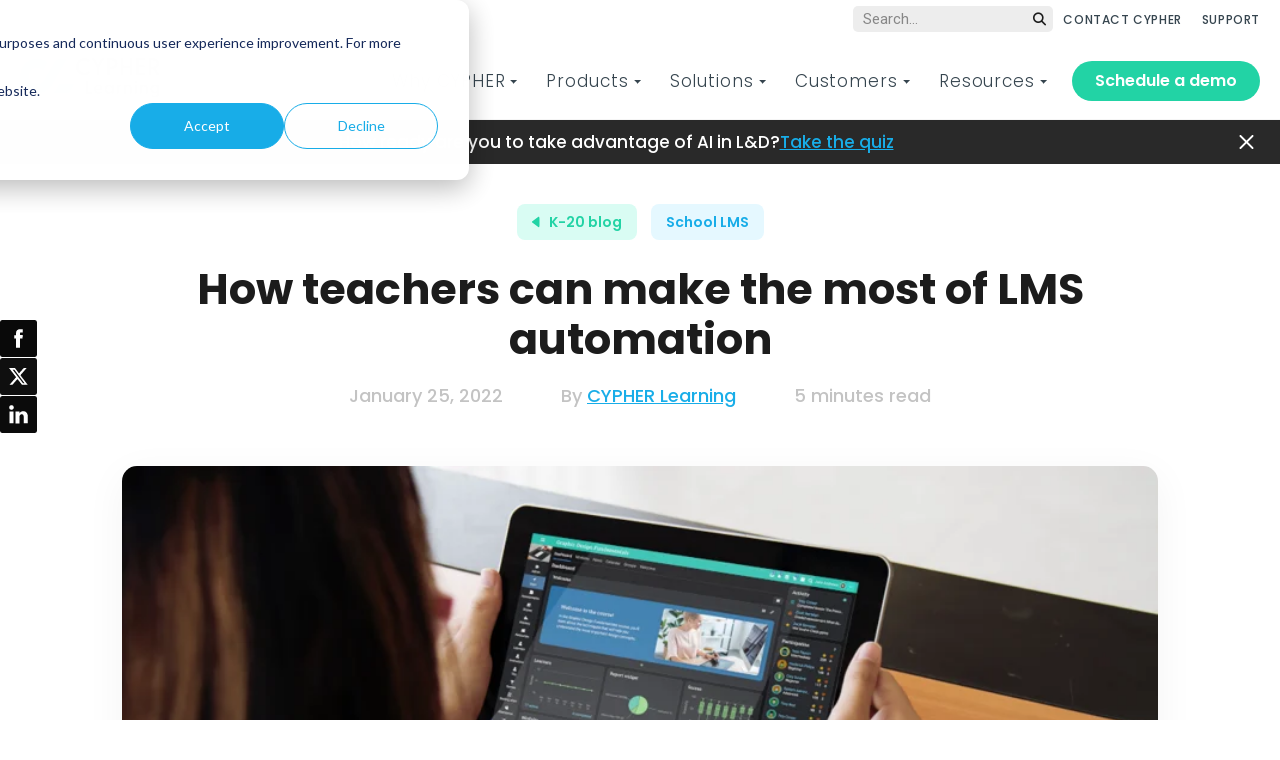

--- FILE ---
content_type: text/html; charset=UTF-8
request_url: https://www.cypherlearning.com/blog/k-20/how-teachers-can-make-the-most-of-lms-automation
body_size: 19240
content:
<!doctype html><html lang="en"><head>

    <meta charset="utf-8">
    <title>How teachers can make the most of LMS automation - K-20 Blog</title>
    <link rel="shortcut icon" href="https://www.cypherlearning.com/hubfs/logos/cypher-favicon.png">
    <meta name="description" content="Find out how teachers can make the most of LMS automation to personalize learning experiences, faster grading and focus on their students.">

    
    
    
    
    
    
    <meta name="viewport" content="width=device-width, initial-scale=1">

    
    <meta property="og:description" content="Find out how teachers can make the most of LMS automation to personalize learning experiences, faster grading and focus on their students.">
    <meta property="og:title" content="How teachers can make the most of LMS automation - K-20 Blog">
    <meta name="twitter:description" content="Find out how teachers can make the most of LMS automation to personalize learning experiences, faster grading and focus on their students.">
    <meta name="twitter:title" content="How teachers can make the most of LMS automation - K-20 Blog">

    

    

    <style>
a.cta_button{-moz-box-sizing:content-box !important;-webkit-box-sizing:content-box !important;box-sizing:content-box !important;vertical-align:middle}.hs-breadcrumb-menu{list-style-type:none;margin:0px 0px 0px 0px;padding:0px 0px 0px 0px}.hs-breadcrumb-menu-item{float:left;padding:10px 0px 10px 10px}.hs-breadcrumb-menu-divider:before{content:'›';padding-left:10px}.hs-featured-image-link{border:0}.hs-featured-image{float:right;margin:0 0 20px 20px;max-width:50%}@media (max-width: 568px){.hs-featured-image{float:none;margin:0;width:100%;max-width:100%}}.hs-screen-reader-text{clip:rect(1px, 1px, 1px, 1px);height:1px;overflow:hidden;position:absolute !important;width:1px}
</style>

<link rel="stylesheet" href="https://www.cypherlearning.com/hubfs/hub_generated/template_assets/1/59006811188/1768474009771/template_main.min.css">
<link rel="stylesheet" href="https://www.cypherlearning.com/hubfs/hub_generated/template_assets/1/59006855854/1768474016692/template_theme-overrides.min.css">
<link rel="stylesheet" href="https://www.cypherlearning.com/hubfs/hub_generated/template_assets/1/107489279839/1768474013799/template_cypher-blog-v2.min.css">
<link rel="stylesheet" href="https://www.cypherlearning.com/hubfs/hub_generated/module_assets/1/116098145191/1764087543225/module_Top_Header_V2.min.css">
<link rel="stylesheet" href="https://www.cypherlearning.com/hubfs/hub_generated/module_assets/1/60246266804/1741345769255/module_Mobile_Menu_Top_Header.min.css">
<link rel="stylesheet" href="https://www.cypherlearning.com/hubfs/hub_generated/module_assets/1/59006231808/1766388945627/module_menu.min.css">
<link rel="stylesheet" href="https://www.cypherlearning.com/hubfs/hub_generated/module_assets/1/60248469538/1740926863635/module_Mobile_Menu_Bottom_Header.min.css">
<link rel="stylesheet" href="https://www.cypherlearning.com/hubfs/hub_generated/template_assets/1/115557936283/1765176470847/template_header-dropdown.min.css">
<link rel="stylesheet" href="https://www.cypherlearning.com/hubfs/hub_generated/module_assets/1/89766559521/1755874862845/module_Top_News_Alert.min.css">
<link rel="stylesheet" href="https://www.cypherlearning.com/hubfs/hub_generated/module_assets/1/78244208166/1741346002789/module_Blog_Banner.min.css">
<link rel="stylesheet" href="https://www.cypherlearning.com/hubfs/hub_generated/module_assets/1/177748277117/1741346215168/module_Newsletter_Subscription_Global.min.css">
<link rel="stylesheet" href="https://www.cypherlearning.com/hubfs/hub_generated/module_assets/1/137462709518/1741346125942/module_Blog_Post_Related_Listing.min.css">
<link rel="stylesheet" href="https://www.cypherlearning.com/hubfs/hub_generated/module_assets/1/59079869031/1764088076576/module_Footer_Main_Module.min.css">
<!-- Editor Styles -->
<style id="hs_editor_style" type="text/css">
/* HubSpot Non-stacked Media Query Styles */
@media (min-width:768px) {
  .footer-row-0-vertical-alignment > .row-fluid {
    display: -ms-flexbox !important;
    -ms-flex-direction: row;
    display: flex !important;
    flex-direction: row;
  }
  .footer-module-1-vertical-alignment {
    display: -ms-flexbox !important;
    -ms-flex-direction: column !important;
    -ms-flex-pack: center !important;
    display: flex !important;
    flex-direction: column !important;
    justify-content: center !important;
  }
  .footer-module-1-vertical-alignment > div {
    flex-shrink: 0 !important;
  }
}
</style>
<style>
  @font-face {
    font-family: "Roboto";
    font-weight: 400;
    font-style: normal;
    font-display: swap;
    src: url("/_hcms/googlefonts/Roboto/regular.woff2") format("woff2"), url("/_hcms/googlefonts/Roboto/regular.woff") format("woff");
  }
  @font-face {
    font-family: "Roboto";
    font-weight: 700;
    font-style: normal;
    font-display: swap;
    src: url("/_hcms/googlefonts/Roboto/700.woff2") format("woff2"), url("/_hcms/googlefonts/Roboto/700.woff") format("woff");
  }
  @font-face {
    font-family: "Poppins";
    font-weight: 700;
    font-style: normal;
    font-display: swap;
    src: url("/_hcms/googlefonts/Poppins/700.woff2") format("woff2"), url("/_hcms/googlefonts/Poppins/700.woff") format("woff");
  }
  @font-face {
    font-family: "Poppins";
    font-weight: 500;
    font-style: normal;
    font-display: swap;
    src: url("/_hcms/googlefonts/Poppins/500.woff2") format("woff2"), url("/_hcms/googlefonts/Poppins/500.woff") format("woff");
  }
  @font-face {
    font-family: "Poppins";
    font-weight: 600;
    font-style: normal;
    font-display: swap;
    src: url("/_hcms/googlefonts/Poppins/600.woff2") format("woff2"), url("/_hcms/googlefonts/Poppins/600.woff") format("woff");
  }
  @font-face {
    font-family: "Poppins";
    font-weight: 400;
    font-style: normal;
    font-display: swap;
    src: url("/_hcms/googlefonts/Poppins/regular.woff2") format("woff2"), url("/_hcms/googlefonts/Poppins/regular.woff") format("woff");
  }
  @font-face {
    font-family: "Poppins";
    font-weight: 700;
    font-style: normal;
    font-display: swap;
    src: url("/_hcms/googlefonts/Poppins/700.woff2") format("woff2"), url("/_hcms/googlefonts/Poppins/700.woff") format("woff");
  }
</style>

    


    

<!-- Google Tag Manager -->
<script>(function(w,d,s,l,i){w[l]=w[l]||[];w[l].push({'gtm.start':
new Date().getTime(),event:'gtm.js'});var f=d.getElementsByTagName(s)[0],
j=d.createElement(s),dl=l!='dataLayer'?'&l='+l:'';j.async=true;j.src=
'https://www.googletagmanager.com/gtm.js?id='+i+dl;f.parentNode.insertBefore(j,f);
})(window,document,'script','dataLayer','GTM-59BD2G8');</script>
<!-- End Google Tag Manager -->
<link href="https://unpkg.com/aos@2.3.1/dist/aos.css" rel="stylesheet">
<!--<script src="https://cdnjs.cloudflare.com/ajax/libs/jquery/3.6.0/jquery.min.js"></script>-->
<script src="https://code.jquery.com/jquery-3.6.0.min.js" integrity="sha256-/xUj+3OJU5yExlq6GSYGSHk7tPXikynS7ogEvDej/m4=" crossorigin="anonymous"></script>
<script src="https://unpkg.com/aos@2.3.1/dist/aos.js"></script>
<!-- End Google Tag Manager -->

<!-- Google tag (gtag.js) -->
<script async src="https://www.googletagmanager.com/gtag/js?id=G-HRW13DDM7L"></script>
<script>
  window.dataLayer = window.dataLayer || [];
  function gtag(){dataLayer.push(arguments);}
  gtag('js', new Date());

  gtag('config', 'G-HRW13DDM7L');
</script>
<!-- END Google tag (gtag.js) -->



<!-- BTA Tracking -->
<script src="https://api.betheanswer.online/main/pixel/13aad269-b01a-47e0-97ab-d461b3a17e97/lib.js"></script>
<link rel="amphtml" href="https://www.cypherlearning.com/blog/k-20/how-teachers-can-make-the-most-of-lms-automation?hs_amp=true">

<meta property="og:image" content="https://www.cypherlearning.com/hubfs/Imported_Blog_Media/How-teachers-can-make-the-most-of-LMS-automation-2.png">
<meta property="og:image:width" content="1140">
<meta property="og:image:height" content="658">

<meta name="twitter:image" content="https://www.cypherlearning.com/hubfs/Imported_Blog_Media/How-teachers-can-make-the-most-of-LMS-automation-2.png">


<meta property="og:url" content="https://www.cypherlearning.com/blog/k-20/how-teachers-can-make-the-most-of-lms-automation">
<meta name="twitter:card" content="summary_large_image">

<link rel="canonical" href="https://www.cypherlearning.com/blog/k-20/how-teachers-can-make-the-most-of-lms-automation">

<meta property="og:type" content="article">
<link rel="alternate" type="application/rss+xml" href="https://www.cypherlearning.com/blog/k-20/rss.xml">
<meta name="twitter:domain" content="www.cypherlearning.com">
<script src="//platform.linkedin.com/in.js" type="text/javascript">
    lang: en_US
</script>

<meta http-equiv="content-language" content="en">






    <link rel="preconnect" href="https://fonts.googleapis.com">
    <link rel="preconnect" href="https://fonts.gstatic.com" crossorigin>
    <link href="https://fonts.googleapis.com/css2?family=Poppins:wght@300;400;500;600;700&amp;family=Roboto:ital,wght@0,100..900;1,100..900&amp;display=swap" rel="stylesheet">

    <script src="https://kit.fontawesome.com/fe01c3cd53.js" crossorigin="anonymous"></script>
    
    
    
    
    
    <script type="application/ld+json">
    {
      "@context": "https://schema.org",
      "@graph": [
        {
          "@type": "Article",
          "headline": "How teachers can make the most of LMS automation",
          "image": ["https://www.cypherlearning.com/hubfs/Imported_Blog_Media/How-teachers-can-make-the-most-of-LMS-automation-2.png"],
          "datePublished": "2022-01-25",
          "author": [{
            "@type": "Organization",
            "name": "CYPHER Learning",
            "url": "https://www.cypherlearning.com"
          }]
        },
        {
          "@type": "BreadcrumbList",
          "itemListElement": [{
            "@type": "ListItem",
            "position": 1,
            "name": "CYPHER Blogs",
            "item": "https://www.cypherlearning.com/blog"
          },{
            "@type": "ListItem",
            "position": 2,
            "name": "K-20",
            "item": "https://www.cypherlearning.com/blog/k-20"
          },{
            "@type": "ListItem",
            "position": 3,
            "name": "How teachers can make the most of LMS automation"
          }]
        }
      ]
    }
    </script>
  <meta name="generator" content="HubSpot"></head>

  <body class="hs-skip-lang-url-rewrite page_bg_image">
    <div class="body-wrapper   hs-content-id-86551341688 hs-blog-post hs-blog-id-76997522483 new_page_for_dd">
      
      
      <div data-global-resource-path="cypher learning/templates/partials/header-dropdown-test.html"><header id="main_header" class="header hs-search-hidden">
	
  <div id="hs_cos_wrapper_module_16844259313494" class="hs_cos_wrapper hs_cos_wrapper_widget hs_cos_wrapper_type_module" style="" data-hs-cos-general-type="widget" data-hs-cos-type="module"><div class="top_header ppp1" data-value="/blog/k-20/how-teachers-can-make-the-most-of-lms-automation">
  <div class="page-center">
    <div class="nav_wrapper">
      <div class="menu_wrap cstm-menu1 region_dropdown_parent">
        
      </div>

      <div class="menu_wrap cstm-menu2 notranslate new-searching">
        
        <form class="top-search-field visible-field" method="get" action="/en/content-search">
          <input class="top-search-field-input" type="text" placeholder="Search..." name="term" aria-label="Global search">
          <button type="submit">
            
            <i class="fa-solid fa-magnifying-glass" aria-hidden="true"></i>
          </button>
        </form>
                
       
        <span id="hs_cos_wrapper_module_16844259313494_custom_nav" class="hs_cos_wrapper hs_cos_wrapper_widget hs_cos_wrapper_type_menu" style="" data-hs-cos-general-type="widget" data-hs-cos-type="menu"><div id="hs_menu_wrapper_module_16844259313494_custom_nav" class="hs-menu-wrapper active-branch flyouts hs-menu-flow-horizontal" role="navigation" data-sitemap-name="default" data-menu-id="116084848966" aria-label="Navigation Menu">
 <ul role="menu">
  <li class="hs-menu-item hs-menu-depth-1" role="none"><a href="https://www.cypherlearning.com/contact-sales" role="menuitem">CONTACT CYPHER</a></li>
  <li class="hs-menu-item hs-menu-depth-1" role="none"><a href="https://www.cypherlearning.com/contact-support" role="menuitem">SUPPORT</a></li>
 </ul>
</div></span>
      </div>
    </div>
  </div>  

  
</div>

<style>
  body {
    top: 0 !important;
  }
  .skiptranslate {
    display: none !important;
    height: 0 !important;
    width: 0 !important;
    visibility: hidden !important;
  }
</style>

<script>
  function getUrlVars(){
    var vars = [], hash;
    var hashes = window.location.href.slice(window.location.href.indexOf('?') + 1).split('&');
    for(var i = 0; i < hashes.length; i++){
      hash = hashes[i].split('=');
      vars.push(hash[0]);
      vars[hash[0]] = hash[1];
    }
    return vars;
  }
</script></div>
	

	

	<!--   <a href="#main-content" class="header__skip">Skip to content</a> -->

	

	<div class="container-fluid content-wrapper">
<div class="row-fluid-wrapper">
<div class="row-fluid">
<div class="span12 widget-span widget-type-cell " style="" data-widget-type="cell" data-x="0" data-w="12">

</div><!--end widget-span -->
</div>
</div>
</div>


	

	<div class="header__container content-wrapper page-center">
		

		<div class="header__logo header__logo--main standard-logo notranslate">
			
			<div id="hs_cos_wrapper_module_164882371638020" class="hs_cos_wrapper hs_cos_wrapper_widget hs_cos_wrapper_type_module" style="" data-hs-cos-general-type="widget" data-hs-cos-type="module"><div id="hs_cos_wrapper_site_logo" class="hs_cos_wrapper hs_cos_wrapper_widget hs_cos_wrapper_type_module widget-type-logo" style="" data-hs-cos-general-type="widget" data-hs-cos-type="module">
  <span id="hs_cos_wrapper_site_logo_hs_logo_widget" class="hs_cos_wrapper hs_cos_wrapper_widget hs_cos_wrapper_type_logo" style="" data-hs-cos-general-type="widget" data-hs-cos-type="logo">
    <a id="hs-link-site_logo_hs_logo_widget" class="hs-skip-lang-url-rewrite" style="border-width:0px;border:0px;" href="/">
      
      
      <img src="https://www.cypherlearning.com/hubfs/logos/logo-header.svg" alt="CYPHER Learning" loading="lazy" width="143" height="39" style="max-width: 100%; height: auto;">
    </a>
  </span>
</div></div>
		</div>
		

		

		<div class="header__column">

			

			<div class="header__row-1">
				
			</div>

			

			<div class="header__row-2">
				<div class="header--toggle header__navigation--toggle"></div>
				<!--         <div class="header--toggle header__navigation--toggle sticky"></div> -->

				
				<!--         <div class="header--toggle header__search--toggle"></div> -->
				<div class="header__close--toggle"></div>
				
				<div class="header_top_wrapper">
					<div id="hs_cos_wrapper_module_16375679805753" class="hs_cos_wrapper hs_cos_wrapper_widget hs_cos_wrapper_type_module" style="" data-hs-cos-general-type="widget" data-hs-cos-type="module"><div class="mobile_top_header">
  <div class="content_col">
    
    
    <a class="header_cta_blue" href="https://www.cypherlearning.com/contact-sales/schedule-a-demo">Schedule a demo</a>
  </div>
  <div class="content_col">
    
    
    <a class="header_cta_dark" href="https://www.cypherlearning.com/login-help">Login help</a>
        
    <!--     <a href="#login" class="header_cta_dark">Log in</a> -->
  </div>
</div></div>
				</div>
				<div class="header__navigation header--element">
					<div id="hs_cos_wrapper_navigation-primary" class="hs_cos_wrapper hs_cos_wrapper_widget hs_cos_wrapper_type_module" style="" data-hs-cos-general-type="widget" data-hs-cos-type="module">





<nav class="menu menu--desktop notranslate" aria-label="Main menu">
  <ul class="menu__wrapper no-list">
    

  

  

  
    
    <li class="menu__item menu__item--depth-1 menu__item--has-submenu hs-skip-lang-url-rewrite">
      
        
          <button class="menu__link menu__link--toggle" aria-haspopup="true" aria-expanded="false">Why CYPHER</button>
        
      
      
        
          <button class="menu__child-toggle no-button" aria-expanded="false">
            <span class="show-for-sr">Show submenu for Why CYPHER</span>
            <span class="menu__child-toggle-icon"></span>
          </button>
          <ul class="menu__submenu menu__submenu--level-2 no-list">
            
            
              
    <li class="menu__item menu__item--depth-2  hs-skip-lang-url-rewrite">
      
        
          <span class="menu__link">Keep this for dropdown</span>
        
      
      
    </li>
  
            
          </ul>
          
      
    </li>
  
  
    
    <li class="menu__item menu__item--depth-1 menu__item--has-submenu hs-skip-lang-url-rewrite">
      
        
          <button class="menu__link menu__link--toggle" aria-haspopup="true" aria-expanded="false">Products</button>
        
      
      
        
          <button class="menu__child-toggle no-button" aria-expanded="false">
            <span class="show-for-sr">Show submenu for Products</span>
            <span class="menu__child-toggle-icon"></span>
          </button>
          <ul class="menu__submenu menu__submenu--level-2 no-list">
            
            
              
    <li class="menu__item menu__item--depth-2  hs-skip-lang-url-rewrite">
      
        
          <span class="menu__link">Keep this for dropdown</span>
        
      
      
    </li>
  
            
          </ul>
          
      
    </li>
  
  
    
    <li class="menu__item menu__item--depth-1 menu__item--has-submenu hs-skip-lang-url-rewrite">
      
        
          <button class="menu__link menu__link--toggle" aria-haspopup="true" aria-expanded="false">Solutions</button>
        
      
      
        
          <button class="menu__child-toggle no-button" aria-expanded="false">
            <span class="show-for-sr">Show submenu for Solutions</span>
            <span class="menu__child-toggle-icon"></span>
          </button>
          <ul class="menu__submenu menu__submenu--level-2 no-list">
            
            
              
    <li class="menu__item menu__item--depth-2  hs-skip-lang-url-rewrite">
      
        
          <span class="menu__link">Keep this for dropdown</span>
        
      
      
    </li>
  
            
          </ul>
          
      
    </li>
  
  
    
    <li class="menu__item menu__item--depth-1 menu__item--has-submenu hs-skip-lang-url-rewrite">
      
        
          <button class="menu__link menu__link--toggle" aria-haspopup="true" aria-expanded="false">Customers</button>
        
      
      
        
          <button class="menu__child-toggle no-button" aria-expanded="false">
            <span class="show-for-sr">Show submenu for Customers</span>
            <span class="menu__child-toggle-icon"></span>
          </button>
          <ul class="menu__submenu menu__submenu--level-2 no-list">
            
            
              
    <li class="menu__item menu__item--depth-2  hs-skip-lang-url-rewrite">
      
        
          <span class="menu__link">Keep this for dropdown</span>
        
      
      
    </li>
  
            
          </ul>
          
      
    </li>
  
  
    
    <li class="menu__item menu__item--depth-1 menu__item--has-submenu hs-skip-lang-url-rewrite">
      
        
          <button class="menu__link menu__link--toggle" aria-haspopup="true" aria-expanded="false">Resources</button>
        
      
      
        
          <button class="menu__child-toggle no-button" aria-expanded="false">
            <span class="show-for-sr">Show submenu for Resources</span>
            <span class="menu__child-toggle-icon"></span>
          </button>
          <ul class="menu__submenu menu__submenu--level-2 no-list">
            
            
              
    <li class="menu__item menu__item--depth-2  hs-skip-lang-url-rewrite">
      
        
          <span class="menu__link">Keep this for dropdown</span>
        
      
      
    </li>
  
            
          </ul>
          
      
    </li>
  
  


  </ul>
</nav>



<nav class="menu menu--mobile" aria-label="Main menu">
  <ul class="menu__wrapper no-list notranslate">
    

  

  

  
    
    <li class="menu__item menu__item--depth-1 menu__item--has-submenu hs-skip-lang-url-rewrite">
      
        
          <button class="menu__link menu__link--toggle" aria-haspopup="true" aria-expanded="false">Why CYPHER</button>
        
      
      
        
          <button class="menu__child-toggle no-button" aria-expanded="false">
            <span class="show-for-sr">Show submenu for Why CYPHER</span>
            <span class="menu__child-toggle-icon"></span>
          </button>
          <ul class="menu__submenu menu__submenu--level-2 no-list">
            
            
              
    <li class="menu__item menu__item--depth-2  hs-skip-lang-url-rewrite">
      
        
          <span class="menu__link">Keep this for dropdown</span>
        
      
      
    </li>
  
            
          </ul>
          
      
    </li>
  
  
    
    <li class="menu__item menu__item--depth-1 menu__item--has-submenu hs-skip-lang-url-rewrite">
      
        
          <button class="menu__link menu__link--toggle" aria-haspopup="true" aria-expanded="false">Products</button>
        
      
      
        
          <button class="menu__child-toggle no-button" aria-expanded="false">
            <span class="show-for-sr">Show submenu for Products</span>
            <span class="menu__child-toggle-icon"></span>
          </button>
          <ul class="menu__submenu menu__submenu--level-2 no-list">
            
            
              
    <li class="menu__item menu__item--depth-2  hs-skip-lang-url-rewrite">
      
        
          <span class="menu__link">Keep this for dropdown</span>
        
      
      
    </li>
  
            
          </ul>
          
      
    </li>
  
  
    
    <li class="menu__item menu__item--depth-1 menu__item--has-submenu hs-skip-lang-url-rewrite">
      
        
          <button class="menu__link menu__link--toggle" aria-haspopup="true" aria-expanded="false">Solutions</button>
        
      
      
        
          <button class="menu__child-toggle no-button" aria-expanded="false">
            <span class="show-for-sr">Show submenu for Solutions</span>
            <span class="menu__child-toggle-icon"></span>
          </button>
          <ul class="menu__submenu menu__submenu--level-2 no-list">
            
            
              
    <li class="menu__item menu__item--depth-2  hs-skip-lang-url-rewrite">
      
        
          <span class="menu__link">Keep this for dropdown</span>
        
      
      
    </li>
  
            
          </ul>
          
      
    </li>
  
  
    
    <li class="menu__item menu__item--depth-1 menu__item--has-submenu hs-skip-lang-url-rewrite">
      
        
          <button class="menu__link menu__link--toggle" aria-haspopup="true" aria-expanded="false">Customers</button>
        
      
      
        
          <button class="menu__child-toggle no-button" aria-expanded="false">
            <span class="show-for-sr">Show submenu for Customers</span>
            <span class="menu__child-toggle-icon"></span>
          </button>
          <ul class="menu__submenu menu__submenu--level-2 no-list">
            
            
              
    <li class="menu__item menu__item--depth-2  hs-skip-lang-url-rewrite">
      
        
          <span class="menu__link">Keep this for dropdown</span>
        
      
      
    </li>
  
            
          </ul>
          
      
    </li>
  
  
    
    <li class="menu__item menu__item--depth-1 menu__item--has-submenu hs-skip-lang-url-rewrite">
      
        
          <button class="menu__link menu__link--toggle" aria-haspopup="true" aria-expanded="false">Resources</button>
        
      
      
        
          <button class="menu__child-toggle no-button" aria-expanded="false">
            <span class="show-for-sr">Show submenu for Resources</span>
            <span class="menu__child-toggle-icon"></span>
          </button>
          <ul class="menu__submenu menu__submenu--level-2 no-list">
            
            
              
    <li class="menu__item menu__item--depth-2  hs-skip-lang-url-rewrite">
      
        
          <span class="menu__link">Keep this for dropdown</span>
        
      
      
    </li>
  
            
          </ul>
          
      
    </li>
  
  


  </ul>
</nav></div>
				</div>
				
				<div id="hs_cos_wrapper_module_16373183314857" class="hs_cos_wrapper hs_cos_wrapper_widget hs_cos_wrapper_type_module" style="" data-hs-cos-general-type="widget" data-hs-cos-type="module"><div class="cta_wrap">
  
  
  <a class="header_cta btn_sml" href="/contact-sales/schedule-a-demo">Schedule a demo 
  </a>
</div></div>
				

				
				<div class="header_bottom_wrapper">
					<div class="mobile_bottom_header">
						
						
						<div id="hs_cos_wrapper_module_163757226411023" class="hs_cos_wrapper hs_cos_wrapper_widget hs_cos_wrapper_type_module" style="" data-hs-cos-general-type="widget" data-hs-cos-type="module">
<ul class="menu_list">
  
  <li>
    
    
    <a href="https://www.cypherlearning.com/contact-sales">
      
      Contact sales
    </a>
  </li>
  
  <li>
    
    
    <a href="https://www.cypherlearning.com/contact-sales/submit-rfp">
      
      Submit RFP
    </a>
  </li>
  
  <li>
    
    
    <a href="https://www.cypherlearning.com/contact-support">
      
      Technical support
    </a>
  </li>
  
</ul>

<ul class="social_list">
  
  <li>
    
    
    <a href="https://www.linkedin.com/company/cypher-learning" target="_blank" rel="noopener">
      
        
        <img src="https://www.cypherlearning.com/hubfs/icons/social/linkedin.svg" alt="linkedin" loading="lazy" width="37" height="37">
      
    </a>
  </li>
  
  <li>
    
    
    <a href="https://twitter.com/cypherlearning" target="_blank" rel="noopener">
      
        
        <img src="https://www.cypherlearning.com/hubfs/icons/social/twitter.svg" alt="twitter" loading="lazy" width="37" height="37">
      
    </a>
  </li>
  
  <li>
    
    
    <a href="https://www.youtube.com/channel/UCJwky3COzZ_Q9UKE30fInqg" target="_blank" rel="noopener">
      
        
        <img src="https://www.cypherlearning.com/hubfs/icons/social/youtube.svg" alt="youtube" loading="lazy" width="37" height="37">
      
    </a>
  </li>
  
  <li>
    
    
    <a href="https://www.instagram.com/cypherlearning/" target="_blank" rel="noopener">
      
        
        <img src="https://www.cypherlearning.com/hubfs/icons/social/instagram.svg" alt="instagram" loading="lazy" width="37" height="37">
      
    </a>
  </li>
  
  <li>
    
    
    <a href="https://bsky.app/profile/cypherlearning.bsky.social" target="_blank" rel="noopener">
      
        
        <img src="https://www.cypherlearning.com/hubfs/icons/social/bluesky.svg" alt="bluesky" loading="lazy" width="37" height="37">
      
    </a>
  </li>
  
</ul>
</div>
					</div>
				</div>

			</div>
		</div>
	</div>

	

	<div class="container-fluid content-wrapper">
<div class="row-fluid-wrapper">
<div class="row-fluid">
<div class="span12 widget-span widget-type-cell " style="" data-widget-type="cell" data-x="0" data-w="12">

</div><!--end widget-span -->
</div>
</div>
</div>

	<div class="hidden-mods new-mods" style="display: none;">
    
		<div class="start-here" data-append-menu="why cypher">
			<div id="hs_cos_wrapper_module_168414703194854_1" class="hs_cos_wrapper hs_cos_wrapper_widget hs_cos_wrapper_type_module" style="" data-hs-cos-general-type="widget" data-hs-cos-type="module"><div class="header_dropdown new-hover-header sub_length_2">
  
  <div class="links_wrapper col_2">
    
    <div class="links_group">
      
      <span class="sub_heading">Discover CYPHER</span>
      
      
      <a class="item_link" href="https://www.cypherlearning.com/why-cypher">
        <span class="sub_text">Why CYPHER Learning</span>
        
      </a>
      
      <a class="item_link" href="https://www.cypherlearning.com/platform">
        <span class="sub_text">CYPHER Learning platform</span>
        
      </a>
      
      <a class="item_link" href="https://www.cypherlearning.com/ai-360">
        <span class="sub_text">CYPHER Agent <span class="pill">POPULAR</span></span>
        
      </a>
      
      <a class="item_link" href="https://www.cypherlearning.com/product-tours">
        <span class="sub_text">Self-guided product demos</span>
        
      </a>
      
      <a class="item_link" href="https://www.cypherlearning.com/best-practices">
        <span class="sub_text">Customer stories</span>
        
      </a>
      
      <a class="item_link" href="https://www.cypherlearning.com/pricing">
        <span class="sub_text">Pricing</span>
        
      </a>
      
    </div>
    
    <div class="links_group">
      
      <span class="sub_heading">AI Readiness quiz</span>
      
      
      <a class="item_link" href="https://form.typeform.com/to/iPEc0r3P" target="_blank" rel="nofollow noopener">
        <span class="sub_text">For L&amp;D</span>
        
      </a>
      
      <a class="item_link" href="https://form.typeform.com/to/apWZS87q" target="_blank" rel="nofollow noopener">
        <span class="sub_text">For extended enterprise<span class="pill">NEW</span></span>
        
      </a>
      
    </div>
    
  </div>
  
  
  <div class="cta">
    <a href="https://www.cypherlearning.com/roi-calculator">
      <img src="https://www.cypherlearning.com/hs-fs/hubfs/other/nav/cta-roi-calculator.gif?width=313&amp;height=176&amp;name=cta-roi-calculator.gif" width="313" height="176" alt="ROI Calculator" loading="lazy" srcset="https://www.cypherlearning.com/hs-fs/hubfs/other/nav/cta-roi-calculator.gif?width=157&amp;height=88&amp;name=cta-roi-calculator.gif 157w, https://www.cypherlearning.com/hs-fs/hubfs/other/nav/cta-roi-calculator.gif?width=313&amp;height=176&amp;name=cta-roi-calculator.gif 313w, https://www.cypherlearning.com/hs-fs/hubfs/other/nav/cta-roi-calculator.gif?width=470&amp;height=264&amp;name=cta-roi-calculator.gif 470w, https://www.cypherlearning.com/hs-fs/hubfs/other/nav/cta-roi-calculator.gif?width=626&amp;height=352&amp;name=cta-roi-calculator.gif 626w, https://www.cypherlearning.com/hs-fs/hubfs/other/nav/cta-roi-calculator.gif?width=783&amp;height=440&amp;name=cta-roi-calculator.gif 783w, https://www.cypherlearning.com/hs-fs/hubfs/other/nav/cta-roi-calculator.gif?width=939&amp;height=528&amp;name=cta-roi-calculator.gif 939w" sizes="(max-width: 313px) 100vw, 313px">
    </a>
    <div>
      <span>Spending too much on training?</span>
      <p><span>The CYPHER platform optimizes efficiency. See how much you could save.</span></p>
      
      <a href="https://www.cypherlearning.com/roi-calculator" class="btn_dark btn_sml">
        Try our ROI Calculator
      </a>
      
    </div>
  </div>
</div></div>
		</div>
		<div class="products-dd" data-append-menu="product">
			<div id="hs_cos_wrapper_module_168414703194854_3" class="hs_cos_wrapper hs_cos_wrapper_widget hs_cos_wrapper_type_module" style="" data-hs-cos-general-type="widget" data-hs-cos-type="module"><div class="header_dropdown new-hover-header sub_length_2">
  
  <div class="links_wrapper col_2">
    
    <div class="links_group">
      
      <span class="sub_heading">CYPHER Platform</span>
      
      
      <a class="item_link" href="https://www.cypherlearning.com/platform">
        <span class="sub_text">CYPHER platform</span>
        
      </a>
      
      <a class="item_link" href="https://www.cypherlearning.com/tour/integrations">
        <span class="sub_text">Integrations</span>
        
      </a>
      
      <a class="item_link" href="https://www.cypherlearning.com/support-and-services">
        <span class="sub_text">Services and support</span>
        
      </a>
      
      <a class="item_link" href="https://www.cypherlearning.com/tour/skills-development">
        <span class="sub_text">Skills development</span>
        
      </a>
      
      <a class="item_link" href="https://www.cypherlearning.com/white-label-lms">
        <span class="sub_text">White label LMS</span>
        
      </a>
      
      <a class="item_link" href="https://www.cypherlearning.com/ai-360">
        <span class="sub_text">CYPHER Agent</span>
        
      </a>
      
    </div>
    
    <div class="links_group">
      
      <span class="sub_heading">Features</span>
      
      
      <a class="item_link" href="https://www.cypherlearning.com/tour/assessment-and-evaluation">
        <span class="sub_text">Assessments and evaluation</span>
        
      </a>
      
      <a class="item_link" href="https://www.cypherlearning.com/tour/support-security-privacy">
        <span class="sub_text">Support, security, and privacy</span>
        
      </a>
      
      <a class="item_link" href="https://www.cypherlearning.com/tour/gamification">
        <span class="sub_text">Gamification</span>
        
      </a>
      
      <a class="item_link" href="https://www.cypherlearning.com/tour/automation">
        <span class="sub_text">Automation</span>
        
      </a>
      
      <a class="item_link" href="https://www.cypherlearning.com/tour/e-commerce">
        <span class="sub_text">E-commerce and marketing</span>
        
      </a>
      
      <a class="item_link" href="https://www.cypherlearning.com/tour/administration">
        <span class="sub_text">Multi-org administration</span>
        
      </a>
      
      <a class="item_link" href="https://www.cypherlearning.com/tour/reporting-and-analytics">
        <span class="sub_text">Reporting and analytics</span>
        
      </a>
      
      <a class="item_link" href="https://www.cypherlearning.com/tour/content-development-and-delivery">
        <span class="sub_text">Course development</span>
        
      </a>
      
      <a class="item_link" href="https://www.cypherlearning.com/content">
        <span class="sub_text">Content services</span>
        
      </a>
      
      <a class="item_link" href="https://www.cypherlearning.com/business/features">
        <span class="sub_text">Full feature list</span>
        
      </a>
      
    </div>
    
  </div>
  
  
  <div class="cta">
    <a href="https://www.cypherlearning.com/platform">
      <img src="https://www.cypherlearning.com/hs-fs/hubfs/other/nav/cta-platform.png?width=313&amp;height=176&amp;name=cta-platform.png" width="313" height="176" alt="CYPHER Learning platform with UI" loading="lazy" srcset="https://www.cypherlearning.com/hs-fs/hubfs/other/nav/cta-platform.png?width=157&amp;height=88&amp;name=cta-platform.png 157w, https://www.cypherlearning.com/hs-fs/hubfs/other/nav/cta-platform.png?width=313&amp;height=176&amp;name=cta-platform.png 313w, https://www.cypherlearning.com/hs-fs/hubfs/other/nav/cta-platform.png?width=470&amp;height=264&amp;name=cta-platform.png 470w, https://www.cypherlearning.com/hs-fs/hubfs/other/nav/cta-platform.png?width=626&amp;height=352&amp;name=cta-platform.png 626w, https://www.cypherlearning.com/hs-fs/hubfs/other/nav/cta-platform.png?width=783&amp;height=440&amp;name=cta-platform.png 783w, https://www.cypherlearning.com/hs-fs/hubfs/other/nav/cta-platform.png?width=939&amp;height=528&amp;name=cta-platform.png 939w" sizes="(max-width: 313px) 100vw, 313px">
    </a>
    <div>
      <span>The all-in-one AI-powered platform</span>
      <p>Get LMS, LXP, and AI-enabled course creation in one powerful platform. Training made easy, scalable, and measurable.</p>
      
      <a href="https://www.cypherlearning.com/platform" class="btn_dark btn_sml">
        Start tour
      </a>
      
    </div>
  </div>
</div></div>
		</div>
		<div class="solution-dd" data-append-menu="solution">
			<div id="hs_cos_wrapper_module_168414703194854_2" class="hs_cos_wrapper hs_cos_wrapper_widget hs_cos_wrapper_type_module" style="" data-hs-cos-general-type="widget" data-hs-cos-type="module"><div class="header_dropdown new-hover-header sub_length_3">
  
  <div class="links_wrapper col_2">
    
    <div class="links_group">
      
      <span class="sub_heading">By need</span>
      
      
      <a class="item_link" href="https://www.cypherlearning.com/solutions">
        <span class="sub_text">All solutions</span>
        
      </a>
      
      <a class="item_link" href="https://www.cypherlearning.com/solutions/career-development">
        <span class="sub_text">Career development</span>
        
      </a>
      
      <a class="item_link" href="https://www.cypherlearning.com/solutions/compliance">
        <span class="sub_text">Compliance</span>
        
      </a>
      
      <a class="item_link" href="https://www.cypherlearning.com/solutions/customer-training">
        <span class="sub_text">Customer training</span>
        
      </a>
      
      <a class="item_link" href="https://www.cypherlearning.com/solutions/employee-training">
        <span class="sub_text">Employee training</span>
        
      </a>
      
      <a class="item_link" href="https://www.cypherlearning.com/solutions/extended-enterprise-training">
        <span class="sub_text">Extended enterprise</span>
        
      </a>
      
      <a class="item_link" href="https://www.cypherlearning.com/solutions/onboarding">
        <span class="sub_text">Onboarding</span>
        
      </a>
      
      <a class="item_link" href="https://www.cypherlearning.com/solutions/partner-training">
        <span class="sub_text">Partner training</span>
        
      </a>
      
      <a class="item_link" href="https://www.cypherlearning.com/solutions/skills-development">
        <span class="sub_text">Skills development</span>
        
      </a>
      
    </div>
    
    <div class="links_group">
      
      <span class="sub_heading">By industry</span>
      
      
      <a class="item_link" href="https://www.cypherlearning.com/industries">
        <span class="sub_text">All industries</span>
        
      </a>
      
      <a class="item_link" href="https://www.cypherlearning.com/solutions/financial-institutions">
        <span class="sub_text">Finance &amp; banking</span>
        
      </a>
      
      <a class="item_link" href="https://www.cypherlearning.com/solutions/franchises">
        <span class="sub_text">Franchises</span>
        
      </a>
      
      <a class="item_link" href="https://www.cypherlearning.com/solutions/healthcare-organizations">
        <span class="sub_text">Healthcare &amp; biotech</span>
        
      </a>
      
      <a class="item_link" href="https://www.cypherlearning.com/solutions/higher-ed-lms">
        <span class="sub_text">Higher education</span>
        
      </a>
      
      <a class="item_link" href="https://www.cypherlearning.com/solutions/nonprofit">
        <span class="sub_text">Nonprofit</span>
        
      </a>
      
      <a class="item_link" href="https://www.cypherlearning.com/solutions/publishers">
        <span class="sub_text">Publishing</span>
        
      </a>
      
      <a class="item_link" href="https://www.cypherlearning.com/solutions/training-organizations">
        <span class="sub_text">Training orgs</span>
        
      </a>
      
      <a class="item_link" href="https://www.cypherlearning.com/solutions/utility-companies">
        <span class="sub_text">Utility companies</span>
        
      </a>
      
    </div>
    
    <div class="links_group">
      
      <span class="sub_heading">By market</span>
      
      
      <a class="item_link" href="https://www.cypherlearning.com/business">
        <span class="sub_text">Business</span>
        
      </a>
      
      <a class="item_link" href="https://www.cypherlearning.com/academia">
        <span class="sub_text">Academia</span>
        
      </a>
      
    </div>
    
  </div>
  
  
  <div class="cta">
    <a href="https://www.cypherlearning.com/solutions">
      <img src="https://www.cypherlearning.com/hs-fs/hubfs/other/nav/cta-solutions-2025.png?width=313&amp;height=176&amp;name=cta-solutions-2025.png" width="313" height="176" alt="Solutions for external training" loading="lazy" srcset="https://www.cypherlearning.com/hs-fs/hubfs/other/nav/cta-solutions-2025.png?width=157&amp;height=88&amp;name=cta-solutions-2025.png 157w, https://www.cypherlearning.com/hs-fs/hubfs/other/nav/cta-solutions-2025.png?width=313&amp;height=176&amp;name=cta-solutions-2025.png 313w, https://www.cypherlearning.com/hs-fs/hubfs/other/nav/cta-solutions-2025.png?width=470&amp;height=264&amp;name=cta-solutions-2025.png 470w, https://www.cypherlearning.com/hs-fs/hubfs/other/nav/cta-solutions-2025.png?width=626&amp;height=352&amp;name=cta-solutions-2025.png 626w, https://www.cypherlearning.com/hs-fs/hubfs/other/nav/cta-solutions-2025.png?width=783&amp;height=440&amp;name=cta-solutions-2025.png 783w, https://www.cypherlearning.com/hs-fs/hubfs/other/nav/cta-solutions-2025.png?width=939&amp;height=528&amp;name=cta-solutions-2025.png 939w" sizes="(max-width: 313px) 100vw, 313px">
    </a>
    <div>
      <span>Training solutions for every organization, team, and learner</span>
      <p>From employee training to customer training, and everything in between.</p>
      
      <a href="https://www.cypherlearning.com/solutions" class="btn_dark btn_sml">
        See solutions
      </a>
      
    </div>
  </div>
</div></div>
		</div>
    <div class="customers" data-append-menu="customers">
			<div id="hs_cos_wrapper_module_168414703194854_5" class="hs_cos_wrapper hs_cos_wrapper_widget hs_cos_wrapper_type_module" style="" data-hs-cos-general-type="widget" data-hs-cos-type="module"><div class="header_dropdown new-hover-header sub_length_2">
  
  <div class="links_wrapper col_2">
    
    <div class="links_group">
      
      <span class="sub_heading">Latest customer stories</span>
      
      
      <a class="item_link" href="https://www.cypherlearning.com/best-practices/ntt-data">
        <span class="sub_text">NTT DATA</span>
        
      </a>
      
      <a class="item_link" href="https://www.cypherlearning.com/best-practices/wilcon-depot">
        <span class="sub_text">Wilcon Depot</span>
        
      </a>
      
      <a class="item_link" href="https://www.cypherlearning.com/best-practices/koret-shelter-medicine-program-uc-davis">
        <span class="sub_text">Maddie’s Million, UC Davis</span>
        
      </a>
      
      <a class="item_link" href="https://www.cypherlearning.com/best-practices/vanuatu-institute-of-technology">
        <span class="sub_text">Vanuatu Institute</span>
        
      </a>
      
      <a class="item_link" href="https://www.cypherlearning.com/best-practices/royalwise">
        <span class="sub_text">Royalwise</span>
        
      </a>
      
      <a class="item_link" href="https://www.cypherlearning.com/best-practices/mr-d-math">
        <span class="sub_text">Mr. D Math</span>
        
      </a>
      
      <a class="item_link" href="https://www.cypherlearning.com/best-practices/gentell">
        <span class="sub_text">Gentell</span>
        
      </a>
      
      <a class="item_link" href="https://www.cypherlearning.com/best-practices/educem">
        <span class="sub_text">EDUCEM</span>
        
      </a>
      
    </div>
    
    <div class="links_group">
      
      
      <a class="item_link" href="https://www.cypherlearning.com/best-practices">
        <span class="sub_text">Customer stories</span>
        <span class="sub_description">Progress and transformation</span>
      </a>
      
      <a class="item_link" href="https://www.cypherlearning.com/third-party-reviews">
        <span class="sub_text">3rd party reviews</span>
        <span class="sub_description">Case studies</span>
      </a>
      
      <a class="item_link" href="https://www.cypherlearning.com/customer-showcase">
        <span class="sub_text">Customer showcase</span>
        <span class="sub_description">Implementation examples</span>
      </a>
      
      <a class="item_link" href="https://www.cypherlearning.com/voice-of-the-customer">
        <span class="sub_text">Voice of the customer</span>
        <span class="sub_description">Customers speak out</span>
      </a>
      
      <a class="item_link" href="https://www.cypherlearning.com/2024-customer-of-the-year-winners">
        <span class="sub_text">Customer of the year</span>
        <span class="sub_description">2024 winners and stories</span>
      </a>
      
    </div>
    
  </div>
  
  
  <div class="cta">
    <a href="https://www.cypherlearning.com/customer-of-the-year-nomination">
      <img src="https://www.cypherlearning.com/hs-fs/hubfs/other/nav/cta-coty-2025.png?width=313&amp;height=176&amp;name=cta-coty-2025.png" width="313" height="176" alt="CYPHER Customer of the Year 2025" loading="lazy" srcset="https://www.cypherlearning.com/hs-fs/hubfs/other/nav/cta-coty-2025.png?width=157&amp;height=88&amp;name=cta-coty-2025.png 157w, https://www.cypherlearning.com/hs-fs/hubfs/other/nav/cta-coty-2025.png?width=313&amp;height=176&amp;name=cta-coty-2025.png 313w, https://www.cypherlearning.com/hs-fs/hubfs/other/nav/cta-coty-2025.png?width=470&amp;height=264&amp;name=cta-coty-2025.png 470w, https://www.cypherlearning.com/hs-fs/hubfs/other/nav/cta-coty-2025.png?width=626&amp;height=352&amp;name=cta-coty-2025.png 626w, https://www.cypherlearning.com/hs-fs/hubfs/other/nav/cta-coty-2025.png?width=783&amp;height=440&amp;name=cta-coty-2025.png 783w, https://www.cypherlearning.com/hs-fs/hubfs/other/nav/cta-coty-2025.png?width=939&amp;height=528&amp;name=cta-coty-2025.png 939w" sizes="(max-width: 313px) 100vw, 313px">
    </a>
    <div>
      <span>Customer of the Year</span>
      <p><span>Which customers achieved amazing results with CYPHER Learning in 2025?&nbsp;</span></p>
      
      <a href="https://www.cypherlearning.com/customer-of-the-year-nomination" class="btn_dark btn_sml">
        Winners coming soon
      </a>
      
    </div>
  </div>
</div></div>
		</div>
		<div class="blog-resources" data-append-menu="resource">
			<div id="hs_cos_wrapper_module_168414703194854_4" class="hs_cos_wrapper hs_cos_wrapper_widget hs_cos_wrapper_type_module" style="" data-hs-cos-general-type="widget" data-hs-cos-type="module"><div class="header_dropdown new-hover-header sub_length_2">
  
  <div class="links_wrapper col_2">
    
    <div class="links_group">
      
      
      <a class="item_link" href="https://www.cypherlearning.com/resources">
        <span class="sub_text">All resources</span>
        <span class="sub_description">Brochures, podcasts, everything</span>
      </a>
      
      <a class="item_link" href="https://www.cypherlearning.com/thought-leadership-series">
        <span class="sub_text">Thought leadership series</span>
        <span class="sub_description">Insights from the inside</span>
      </a>
      
      <a class="item_link" href="https://www.cypherlearning.com/ai">
        <span class="sub_text">AI research</span>
        <span class="sub_description">Surveys, videos, Q&amp;A</span>
      </a>
      
      <a class="item_link" href="https://www.cypherlearning.com/analysts">
        <span class="sub_text">Analysts</span>
        <span class="sub_description">Industry-leading advice</span>
      </a>
      
      <a class="item_link" href="https://www.cypherlearning.com/awards">
        <span class="sub_text">Awards</span>
        <span class="sub_description">Prestigious recognition</span>
      </a>
      
      <a class="item_link" href="https://www.cypherlearning.com/blog">
        <span class="sub_text">Blogs</span>
        <span class="sub_description">For those who want to grow</span>
      </a>
      
      <a class="item_link" href="https://www.cypherlearning.com/faq">
        <span class="sub_text">FAQs</span>
        <span class="sub_description">Frequently asked questions</span>
      </a>
      
    </div>
    
    <div class="links_group">
      
      
      <a class="item_link" href="https://www.cypherlearning.com/blog/news">
        <span class="sub_text">News</span>
        <span class="sub_description">Stay up to date</span>
      </a>
      
      <a class="item_link" href="https://www.cypherlearning.com/product-tours">
        <span class="sub_text">Product demos</span>
        <span class="sub_description">Self-guided product demos</span>
      </a>
      
      <a class="item_link" href="https://www.cypherlearning.com/resources/pro-tips">
        <span class="sub_text">CYPHER Pro tips webinars</span>
        <span class="sub_description">Monthly, info-packed sessions</span>
      </a>
      
      <a class="item_link" href="https://www.cypherlearning.com/resources/cypher-live">
        <span class="sub_text">CYPHER Live webinars</span>
        <span class="sub_description">Bi-weekly, demo driven sessions</span>
      </a>
      
      <a class="item_link" href="https://www.cypherlearning.com/events">
        <span class="sub_text">Events <span class="pill">Latest</span></span>
        <span class="sub_description">Upcoming and past events</span>
      </a>
      
      <a class="item_link" href="https://app.vanta.com/cypherlearning/trust/ulewl1pz3nabqh2jvjme9" target="_blank" rel="noopener">
        <span class="sub_text">Trust Center</span>
        <span class="sub_description">Compliance and controls</span>
      </a>
      
      <a class="item_link" href="https://www.cypherlearning.com/subscribe-and-follow" target="_blank" rel="nofollow noopener">
        <span class="sub_text">Subscribe &amp; follow</span>
        <span class="sub_description">Receive monthly updates</span>
      </a>
      
    </div>
    
  </div>
  
  
  <div class="cta">
    <a href="https://www.cypherlearning.com/resources/cypher-live">
      <img src="https://www.cypherlearning.com/hs-fs/hubfs/other/nav/cta-cypher-live.png?width=313&amp;height=176&amp;name=cta-cypher-live.png" width="313" height="176" alt="CYPHER Live webinar series" loading="lazy" srcset="https://www.cypherlearning.com/hs-fs/hubfs/other/nav/cta-cypher-live.png?width=157&amp;height=88&amp;name=cta-cypher-live.png 157w, https://www.cypherlearning.com/hs-fs/hubfs/other/nav/cta-cypher-live.png?width=313&amp;height=176&amp;name=cta-cypher-live.png 313w, https://www.cypherlearning.com/hs-fs/hubfs/other/nav/cta-cypher-live.png?width=470&amp;height=264&amp;name=cta-cypher-live.png 470w, https://www.cypherlearning.com/hs-fs/hubfs/other/nav/cta-cypher-live.png?width=626&amp;height=352&amp;name=cta-cypher-live.png 626w, https://www.cypherlearning.com/hs-fs/hubfs/other/nav/cta-cypher-live.png?width=783&amp;height=440&amp;name=cta-cypher-live.png 783w, https://www.cypherlearning.com/hs-fs/hubfs/other/nav/cta-cypher-live.png?width=939&amp;height=528&amp;name=cta-cypher-live.png 939w" sizes="(max-width: 313px) 100vw, 313px">
    </a>
    <div>
      <span>CYPHER Live Webinar Series</span>
      <p>Hands-on, guided demos of our AI-powered platform led by CYPHER experts.</p>
<!--<p>Hands-on, guided demos of the AI-powered platform led by CYPHER experts.</p>-->
      
      <a href="https://www.cypherlearning.com/resources/cypher-live" class="btn_dark btn_sml">
        Register or replay
      </a>
      
    </div>
  </div>
</div></div>
		</div>
	</div>

	
	
</header>

<div id="hs_cos_wrapper_module_166791283244937" class="hs_cos_wrapper hs_cos_wrapper_widget hs_cos_wrapper_type_module" style="" data-hs-cos-general-type="widget" data-hs-cos-type="module">
<div class="top_news_alert">
  <div class="content_wrapper">
    <p>How ready are you to take advantage of AI in L&amp;D?</p>
    
    
    <a class="link" href="https://form.typeform.com/to/apWZS87q" target="_blank" rel="nofollow noopener">Take the quiz</a>
  </div>
  <div class="close_wrapper"></div>
</div>
 
<script>
  $(document).ready(function () {
    var topCookieName = "cypherlearning_top_alert_A0128-alert";
    
    setTimeout(function () {
      // Only show the alert if no .tour_floating_nav_global
      if ($('.tour_floating_nav_global').length === 0) {
        let topPopup = getCookies(topCookieName);
        if (!(topPopup !== "" && topPopup === "closed")) {
          $('.top_news_alert').fadeIn(500);
        }
      }
    }, 1500);
    
    // Handle the close button and set the cookie
    $('.top_news_alert').find('.close_wrapper').on('click', function() {
      $('.top_news_alert').fadeOut(500);
      setCookies(topCookieName, 'closed', 1095);
    });
  });
</script>
</div></div>

      

      

      <main id="main-content" class="body-container-wrapper">
        
<div style="display:none">
  false
  
  
</div>



<!-- Blog Content Progress bar --> 
<div class="page_progress">
  <div class="page_progress_bar" id="myBar"></div>
</div>
<!--Post Banner-->
<section class="post_banner">
  <div id="hs_cos_wrapper_module_165694219922420" class="hs_cos_wrapper hs_cos_wrapper_widget hs_cos_wrapper_type_module" style="" data-hs-cos-general-type="widget" data-hs-cos-type="module"><div class="blog_banner">
  
</div></div>
</section>






<section class="post_details data-lang-en blog-k20 neo">
  <div class="page-center">
    <div class="post_container">
      <div class="post_header">
        <div class="post_base">
          <div class="category">
            
            <a href="/blog/k-20"><span class="icon"></span>K-20 blog</a>
          </div>
          
          
          
          <div class="tag">
            <a class="tag_link" href="https://www.cypherlearning.com/blog/k-20/tag/school-lms" data-old-url="/blog/tag?slug=school-lms">School LMS</a>
          </div>
          
          
          
        </div>
        <div class="post_heading text_center">
          <h1><span id="hs_cos_wrapper_name" class="hs_cos_wrapper hs_cos_wrapper_meta_field hs_cos_wrapper_type_text" style="" data-hs-cos-general-type="meta_field" data-hs-cos-type="text">How teachers can make the most of LMS automation</span></h1>
        </div>
        <div class="post_meta">
          <div class="blog-post__timestamp">
            <span>January 25, 2022</span>
          </div>

          
          <div class="author">
            <p>
              
              By
               
              <a href="https://www.cypherlearning.com/blog/k-20/author/cypher" data-old-href="/blog/author?name=cypher">
              CYPHER Learning
              </a>
            </p>
          </div>
          

          <div class="read_time">
            <span>
              
              
              
              
              

              
              5 minutes read
              
            </span>
          </div>
        </div>
      </div>
      
      <div class="post_body">
        <div class="top_content">
          <div class="post_image">
            <img src="https://www.cypherlearning.com/hs-fs/hubfs/Imported_Blog_Media/How-teachers-can-make-the-most-of-LMS-automation-2.png?width=1036&amp;height=500&amp;name=How-teachers-can-make-the-most-of-LMS-automation-2.png" width="1036" height="500" alt="How teachers can make the most of LMS automation - K-20 Blog" srcset="https://www.cypherlearning.com/hs-fs/hubfs/Imported_Blog_Media/How-teachers-can-make-the-most-of-LMS-automation-2.png?width=518&amp;height=250&amp;name=How-teachers-can-make-the-most-of-LMS-automation-2.png 518w, https://www.cypherlearning.com/hs-fs/hubfs/Imported_Blog_Media/How-teachers-can-make-the-most-of-LMS-automation-2.png?width=1036&amp;height=500&amp;name=How-teachers-can-make-the-most-of-LMS-automation-2.png 1036w, https://www.cypherlearning.com/hs-fs/hubfs/Imported_Blog_Media/How-teachers-can-make-the-most-of-LMS-automation-2.png?width=1554&amp;height=750&amp;name=How-teachers-can-make-the-most-of-LMS-automation-2.png 1554w, https://www.cypherlearning.com/hs-fs/hubfs/Imported_Blog_Media/How-teachers-can-make-the-most-of-LMS-automation-2.png?width=2072&amp;height=1000&amp;name=How-teachers-can-make-the-most-of-LMS-automation-2.png 2072w, https://www.cypherlearning.com/hs-fs/hubfs/Imported_Blog_Media/How-teachers-can-make-the-most-of-LMS-automation-2.png?width=2590&amp;height=1250&amp;name=How-teachers-can-make-the-most-of-LMS-automation-2.png 2590w, https://www.cypherlearning.com/hs-fs/hubfs/Imported_Blog_Media/How-teachers-can-make-the-most-of-LMS-automation-2.png?width=3108&amp;height=1500&amp;name=How-teachers-can-make-the-most-of-LMS-automation-2.png 3108w" sizes="(max-width: 1036px) 100vw, 1036px">
          </div>
          <div class="post_text">
            <span id="hs_cos_wrapper_post_body" class="hs_cos_wrapper hs_cos_wrapper_meta_field hs_cos_wrapper_type_rich_text" style="" data-hs-cos-general-type="meta_field" data-hs-cos-type="rich_text"><p>A learning management system (LMS) is a powerful tool that helps you streamline teaching activities and offer students a personalized learning experience. One of the main capabilities that enable such systems is automation.</p>
<!--more-->
<p>Although the sole name ‘’automation’’ might be intimidating if you’re the non-tech-savvy type, don’t worry. Most <a href="/academia">LMSs</a> are intuitive, so using automation comes easily to more and more educators.</p>
<p>Automation features allow you to trigger specific actions in the platform based on students’ progress. For example, when a student finishes a class, you can automatically award them a certificate of completion and send them a congratulations message. If new students join your class, you can send them welcome messages and enroll them in different classes.</p>
<p>Managing accounts, creating learning paths, games, or assessing students also rely heavily on automation. Moreover, you can personalize students’ access to classes and the content they see according to their level of understanding.</p>
<p>There are myriad things you can achieve with automation. They all help you save time, customize and optimize your teaching. Learn how to make the most of your <a href="/academia/features">LMS automation features</a>.</p>
<h2>How do LMS automation features work?</h2>
<p>Automation sounds complicated but it isn’t. You choose to what extent you want to use your LMS automation features. Naturally, you are also free to select the features you want to use first and ignore the ones you’re not yet ready for.</p>
<p>If you’re curious to learn how automation works, the answer is simple. The whole system relies on if-then statements. If a condition is met, the system recognizes it. Then, it triggers an action in response. For example, once a student completes an assignment, they can automatically get an award and a notification that signals they’ve moved on to the next lesson.</p>
<p>All the features are pre-configured. So, don’t worry about dealing with complicated settings. You have all the options at hand. All you have to do is select the actions and triggers and let the platform do the rest.</p>
<h2>Why use an LMS to automate teaching tasks?</h2>
<p>A reliable LMS helps you create engaging content for your students. It also enables you to streamline the entire teaching process.</p>
<p>LMSs offer a complete solution for content delivery, student assessment, student-teacher and group communication. The automation features play an important role in all these activities. Much of what you would normally do manually (e.g. sending messages to each student) can be automated. Moreover, this feature allows you to create a more dynamic and personalized learning experience.</p>
<p>The bottom line is that you gain more time to invest in building relationships with your students or creating more engaging materials for your classes. In the end, edtech is also here to support teachers’ work-life balance.</p>
<h2>How can LMS automation features help you?</h2>
<p>Using these automation features in conjunction is the best way to make the most of your LMS, so here are a few common processes that are commonly automated:&nbsp;</p>
<h3>Automate grading&nbsp;</h3>
<p>Teachers usually spend hours per month just grading student work. This process takes so much time, and it can easily be done by your LMS. For example, the platform checks true or false or multiple-choice quizzes with zero human intervention.</p>
<p>You just have to add the questions and answers, mark each correct answer, and the LMS will automatically calculate students’ grades after they complete the quiz. Then, it will also show them the score and a breakdown of their correct and incorrect answers.</p>
<p>You also get to choose how many times students can answer a question by setting the number of attempts. Furthermore, you can set the minimum score needed to pass a test.</p>
<p>After successfully completing an assignment or a class, students will automatically receive a certificate of completion. To create these certificates, most LMSs offer ready-made forms you simply have to customize.</p>
<hr>
<p>Read more: <a href="https://www.cypherlearning.com/blog/k-20/is-an-lms-the-best-grading-companion-for-teachers/">Is an LMS the best grading companion for teachers?</a></p>
<hr>
<h3>Use adaptive learning</h3>
<p>Students have their own learning pace. LMS automation allows you to adapt to each person’s rhythm effortlessly. Thus, you avoid overwhelming students with too-complicated content. Conversely, students who advance faster won’t get bored. They will see more advanced content as they make progress.</p>
<p>Automation enables you to add rules to a class or assignment based on student progress. For instance, if a student achieves a 90 percent score on a test, you can further challenge them by unlocking a more challenging assignment.</p>
<p>On the contrary, students who barely get a 50 percent score need more help. Therefore, you can direct them to repeat certain sections of your class. They can also unlock simpler quizzes to help them retain information and gain more confidence.</p>
<p>This feature is called adaptive learning and it helps boost student performance through dynamic content. Each student will see and use the content based on their mastery level within the platform.&nbsp;&nbsp;</p>
<p>It’s up to you to create personalized learning paths for your students. Not all of them will arrive at the same level simultaneously. Simultaneously, expecting them to meet the same standard at the same time is not efficient.</p>
<h3>Leverage gamification</h3>
<p><a href="/tour/gamification">Gamification</a> is one of the most popular e-learning features. No matter what age they are, most students love games. It’s easier to retain information in the long term if the learning experience is immersive and enjoyable. This is precisely what you achieve while teaching and assessing students through gamification.</p>
<p>To leverage the maximum potential of games, make them challenging. You can do this by automatically awarding points, prizes, or badges once a student passes a level or finishes the game. This will boost their engagement, commitment, and ambition. Furthermore, it will help them retain information more easily.</p>
<p>You get to define the rules of the game and decide when to offer students awards. Make the game as simple or as complex as you want and add awards and badges accordingly. Besides in-game notifications such as pop-ups, students can also receive email messages when they gain a new badge or point. All of this is possible through automation.</p>
<h3>Streamline communication</h3>
<p>There are countless reasons why you need to keep in touch with parents and students. Doing this by phone or email can be tedious. You can rely on your LMS and its automated messaging capabilities to speed up your work.</p>
<p>Once students have an LMS account, you can send them all sorts of canned messages. You can easily keep them up-to-date, from class enrollment notifications to class completion certificates and assignment completion reminders.</p>
<p>Furthermore, you can use automation to streamline your communication with parents. For example, they can get notifications when their children complete a new assignment.</p>
<p>Also, you can ask students to provide feedback directly within your LMS by setting rules for automated review requests. At the end of each class, you can find out what students liked/disliked about it without wasting class time on this.</p>
<h3>Facilitate account management</h3>
<p>Automation can also ease your student account management tasks. For example, if a new student is added to the platform, you can automatically enroll them in a class.</p>
<p>For new students, you can create specific learning paths. This personalized learning strategy allows you to gradually walk the student through specific classes and assignments based on their knowledge and interests.</p>
<p>Upon completing a class or a learning path, students can immediately access other paths and classes based on the rules you set for their accounts. It all happens by default once you add the settings. Speaking of which, don’t worry, as there are <a href="/resources/guides/academia/teachers-guide">guides</a> and tutorials to help you make the most of automation and other features.</p>
<h2>Wrapping up</h2>
<p>You reach plenty of goals through LMS automation, from personalizing student learning experiences to grading assignments or sending notifications. Automation comes with full flexibility, and you can use it however you like or need.</p>
<p>In today’s fast-paced world, teachers need to rely on technology to ease their job. Put repetitive teaching tasks on autopilot by leveraging LMS automation features. You’ll enjoy the benefits of working smarter, not harder.</p></span>
          </div>
          <div class="post_additional_content">
            <div id="hs_cos_wrapper_module_165667030150128" class="hs_cos_wrapper hs_cos_wrapper_widget hs_cos_wrapper_type_module" style="" data-hs-cos-general-type="widget" data-hs-cos-type="module"><section class="post_main_content">
    

    
</section></div>
          </div>
        </div>
      </div>
  
      <!--CTA Subscribe Module-->
      
      <div id="hs_cos_wrapper_module_172561274188214" class="hs_cos_wrapper hs_cos_wrapper_widget hs_cos_wrapper_type_module" style="" data-hs-cos-general-type="widget" data-hs-cos-type="module"><section class="newsletter_subscription_global margin_top_bottom" id="cypher_form">
	<div class="page-center">
		<div class="content_wrapper purple">
			
			<div class="heading_area">
        
				<div class="content_title">Subscribe to monthly updates</div>
        
        
			</div>
			
			<div class="form_wrapper">
				<span id="hs_cos_wrapper_module_172561274188214_" class="hs_cos_wrapper hs_cos_wrapper_widget hs_cos_wrapper_type_form" style="" data-hs-cos-general-type="widget" data-hs-cos-type="form"><h3 id="hs_cos_wrapper_form_436256615_title" class="hs_cos_wrapper form-title" data-hs-cos-general-type="widget_field" data-hs-cos-type="text"></h3>

<div id="hs_form_target_form_436256615"></div>









</span>
			</div>
      <div class="bg_shape">
        <svg version="1.1" xmlns="http://www.w3.org/2000/svg" xmlns:xlink="http://www.w3.org/1999/xlink" x="0px" y="0px" viewbox="0 0 709 255" style="enable-background:new 0 0 709 255;" xml:space="preserve">
          <path fill="#26E7B5" class="st0" d="M442.7,81.8L393,166.9l-50.9,87.3H561L708.7,0.9H583.6C525.6,0.9,472,31.7,442.7,81.8z" />
          <path fill="#26E7B5" class="st0" d="M94.7,185.9c48.1,0,91.3,20.7,121.4,53.7l95.4-163.6C243.4,22.2,154.9-6.8,59.5,2.5C39,4.5,19.2,8.2,0,13.6
              v202.3C26.8,197,59.4,185.9,94.7,185.9z" />
        </svg>
      </div>
		</div>
	</div>
</section></div>
      
      <div class="related_posts">
        
        
        
          <div class="new_listing_row" data-blog="76997522483">
            <div id="hs_cos_wrapper_module_16962597189964" class="hs_cos_wrapper hs_cos_wrapper_widget hs_cos_wrapper_type_module" style="" data-hs-cos-general-type="widget" data-hs-cos-type="module">






<div class="blog_listing_mod rel-posts-container" style="display: none;" data-id="76997522483" data-posts="0">
  <div class="page-center">

    <h2 class="rel_heading">You may also like</h2>

    

    <!--Blog Listing-->
    <div class="listing_row">
      

      

      <!--Blog Item-->
      <div class="post_item hidden">
        <div class="blog_item">
          <a class="post_link" href="#"></a>
          <div class="ft_img"></div>
          <div class="post_content">
            <div class="post_meta">
              <span class="p_date" data-local-date="2026-01-15 05:55:27">October 1, 2024</span>
            </div>
            <strong class="title"><a href="#"></a></strong>
            
            <div class="post_tags">
              
              <a class="tag" href="#"></a>
            </div>
          </div>
        </div>
      </div>

      

    </div>
  </div>
</div>

<script>
  var relBlogID = "76997522483";
  var relPostID = "86551341688";
  var relTagID = "77796098156";
  var relTagName = "School LMS";
  var relTagURL = "https://www.cypherlearning.com/blog/k-20/tag/school-lms";
  // Get the current date
  var currentDate = new Date();
  // Subtract 6 months
  var oldDate = currentDate.setMonth(currentDate.getMonth() - 12);
  //console.log('oldDate = ',oldDate);

  $(document).ready(function(){
    if ( $('.rel-posts-container').length > 0 ) {
      //$('body').on('change', '.tags', function(){
      var postsParent = $('.rel-posts-container'),
          tagText = relTagName,
          tagSlug = relTagURL;

      $.ajax({
        //url: `/cms/v3/blogs/posts?hapikey=${hapikey}&sort=-createdAt&&language__not_null&limit=4&contentGroupId__eq=${blogID+tagID}`,
        url: `/_hcms/api/fetch-recent-related-posts?blog_id=${relBlogID}&post_id=${relPostID}&tag_id=${relTagID}&date_limit=${oldDate}`,
        method: "GET",
        dataType: "json",
        contentType: "application/json",
        success: function(data){
          //console.log('response = '+ data.response.total, 'length = '+ data.response.results.length, data);
          var monthNames = [ "January", "February", "March", "April", "May", "June", "July", "August", "September", "October", "November", "December" ];
          //postsParent.find('.listing_row .post_item').addClass('hidden');
          if(data.response.results.length>1){
            console.log('result', data.response.results);
            $('.rel-posts-container').show();
            $('.no-posts').remove();
            var postCount = 1;
            data.response.results.forEach(function (item, index) {
              
              if ( item.id != relPostID && postCount <= 3) {
                
                postCount++;
                
                var postClone = postsParent.find('.post_item:first').clone();
                postClone.removeClass('hidden');
                //console.log('postClone',postClone, curField.parents('.posts-container').length);

                if (item.featuredImage!=''){
                  if (postClone.find('.ft_img').length>0){
                    postClone.find('.ft_img').html('<img src="' + item.featuredImage + '" alt="' + item.name + '" loading="lazy" width="440" height="212">');
                  }
                }

                postClone.find('a.post_link').attr('href', item.url);
                postClone.find('.title a').attr('href', item.url);
                postClone.find('.title a').html(item.name);/*htmlTitle*/
                //postClone.find('.content-data').html(item.postBody.replaceAll(/(<([^>]+)>)/gi, "").substr(0, 200)+'...');

                var newDate = new Date(item.publishDate);
                
                var formattedDate = monthNames[newDate.getMonth()] + ' ' + newDate.getDate() + ', ' + newDate.getFullYear();
                postClone.find('.p_date').html(formattedDate);

                postClone.find('.post_tags a').attr('href', tagSlug).text(tagText);

                postsParent.find('.listing_row').append(postClone);
              }
            });

            postsParent.find('.listing_row .post_item.hidden').remove();

            postsParent.parents('.new_listing_row').show();

            setTimeout(function(){
            //postsParent.find('.title').matchHeight();
              
              /*let itmSlct = postsParent.find('.blog_item');
            let imgSlct = itmSlct.find('.post_img');
            let cntntSlct = itmSlct.find('.post_content');
            imgSlct.matchHeight();
            cntntSlct.find('.title').matchHeight();
            cntntSlct.find('.description').matchHeight();
            cntntSlct.find('.content-data').matchHeight();
            cntntSlct.matchHeight();
            itmSlct.matchHeight();*/
            },2000);
          } else {
            //postsParent.find('.listing_row').append('<div class="no-posts alert"><strong>Attention!</strong> No Posts Found.</div>');
          }
        },
        error: function(error){
          //postsParent.find('.listing_row').append('<div class="no-posts alert"><strong>Attention!</strong> Not able to fetch Posts. Try again Later.</div>');
        }
      });
      //});
    }
  });


</script>



</div>
          </div>
        
      </div>
      
       

      <div class="post_navigation">
        <div class="info">
          <div class="category">
            <a href="/blog/k-20"><span class="icon"></span>K-20 blog</a>
          </div>
          
          
          <div class="tag">
            <a class="tag_link" href="https://www.cypherlearning.com/blog/k-20/tag/school-lms" data-old-url="/blog/tag?slug=school-lms">School LMS</a>
          </div>
          
          
        </div>
        
        <div class="navigation">
          
          <a class="btn_nav prev" href="/blog/k-20/connecting-with-students-in-the-online-classroom">
            <span><i></i> Previous
              </span>
            <p>Connecting with students in the online classroom</p>
          </a>
          
          
          <a class="btn_nav next" href="/blog/k-20/how-to-manage-slow-working-students-in-your-classroom">
            <span>Next
               <i></i></span>
            <p>How to manage slow-working students in your classroom</p>
          </a>
          
        </div>
      </div>
      
    </div>
  </div>
</section>

<div class="post_social_sharing">
  <div class="social_share">
  <a href="https://www.facebook.com/sharer/sharer.php?u=https://www.cypherlearning.com/blog/k-20/how-teachers-can-make-the-most-of-lms-automation" target="_blank">
    <img src="/hubfs/icons/social/facebook.svg" alt="Facebook" width="37" height="37">
  </a>
  <a href="https://twitter.com/share?url=https://www.cypherlearning.com/blog/k-20/how-teachers-can-make-the-most-of-lms-automation" target="_blank">
    <img src="/hubfs/icons/social/twitter.svg" alt="X" width="37" height="37">
  </a>
  <a href="http://www.linkedin.com/shareArticle?mini=true&amp;url=https://www.cypherlearning.com/blog/k-20/how-teachers-can-make-the-most-of-lms-automation" target="_blank">
    <img src="/hubfs/icons/social/linkedin.svg" alt="LinkedIn" width="37" height="37">
  </a>
</div>
</div>

<script>
  var blogID = "76997522483";
  $(window).on('load',function(){
    /*if (blogID!='' && $('#blog-'+blogID).length>0) {
      $('#blog-'+blogID+' input').prop('checked', true);
      $('#blog-'+blogID).parents('.blog-checks').find('[data-group="'+$('#blog-'+blogID).attr('data-group')+'"]:not(#blog-'+blogID+')').hide();
    }*/
  });
</script>


      </main>

      
      <div data-global-resource-path="cypher learning/templates/partials/footer.html"><footer class="footer">
  <div class="container-fluid footer__container content-wrapper">
<div class="row-fluid-wrapper">
<div class="row-fluid">
<div class="span12 widget-span widget-type-cell " style="" data-widget-type="cell" data-x="0" data-w="12">

<div class="row-fluid-wrapper row-depth-1 row-number-1 footer-row-0-vertical-alignment dnd-section">
<div class="row-fluid ">
<div class="span12 widget-span widget-type-custom_widget dnd-module footer-module-1-vertical-alignment" style="" data-widget-type="custom_widget" data-x="0" data-w="12">
<div id="hs_cos_wrapper_footer-module-1" class="hs_cos_wrapper hs_cos_wrapper_widget hs_cos_wrapper_type_module" style="" data-hs-cos-general-type="widget" data-hs-cos-type="module"><div class="back_to_top_global">
  
  <button id="back_to_top">
    <span>
      
      
      
      Back to top
      
    </span>
  </button>
</div>

<footer class="footer_main hs-search-hidden">
  <div class="content_wrapper">
    <div class="footer_top_content">
      <div class="content_widget logo_widget">
        <div class="footer_logo">
          
          
          <a href="https://www.cypherlearning.com">
            
            
            
            
            <img src="https://www.cypherlearning.com/hubfs/logos/logo-footer.svg" alt="CYPHER LEARNING" loading="lazy" width="400" height="400">
            
          </a>
        </div>
        <div class="footer_contact_info">
          <p>7250 Dallas Parkway, Suite 400, Plano, TX 75024</p>
          <p><a href="tel:+1%20972%20634%203390">+1 972 634 3390</a></p>
        </div>
        <div class="social_icons">
          
          <div class="sm_item">
            
            <a href="https://www.linkedin.com/company/cypher-learning" data-name="item.icon_field.name" target="_blank" rel="noopener">
              
              <span><i class="fa-brands fa-linkedin in"></i></span>
              
            </a>
          </div>
          
          <div class="sm_item">
            
            <a href="https://x.com/cypherlearning" data-name="item.icon_field.name" target="_blank" rel="noopener">
              
              
              
              
              <img src="https://www.cypherlearning.com/hubfs/icons/social/twitter.svg" alt="X" loading="lazy" width="37" height="37">
              
            </a>
          </div>
          
          <div class="sm_item">
            
            <a href="https://www.youtube.com/@CYPHER.LEARNING" data-name="item.icon_field.name" target="_blank" rel="noopener">
              
              <span><i class="fa-brands fa-youtube"></i></span>
              
            </a>
          </div>
          
          <div class="sm_item">
            
            <a href="https://www.instagram.com/cypherlearning/" data-name="item.icon_field.name" target="_blank" rel="noopener">
              
              <span><i class="fa-brands fa-instagram"></i></span>
              
            </a>
          </div>
          
          <div class="sm_item">
            
            <a href="https://bsky.app/profile/cypherlearning.bsky.social" data-name="item.icon_field.name" target="_blank" rel="noopener">
              
              
              
              
              <img src="https://www.cypherlearning.com/hubfs/icons/social/bluesky.svg" alt="Bluesky" loading="lazy" width="37" height="37">
              
            </a>
          </div>
          
          

          
          <div class="app_links">
            
            
            
            <a href="https://play.google.com/store/apps/details?id=com.matrixlms.app2.android" target="_blank" rel="noopener">
              
              
              
              
              
              
              <img src="https://www.cypherlearning.com/hubfs/icons/google-play.svg" alt="google-play" loading="lazy" width="170" height="50" style="max-width: 100%; height: auto;">
              
            </a>
            
            
            
            
            <a href="https://apps.apple.com/us/app/cypher-for-business/id955407963" target="_blank" rel="noopener">
              
              
              
              
              
              
              <img src="https://www.cypherlearning.com/hubfs/icons/app-store.svg" alt="app-store" loading="lazy" width="170" height="50" style="max-width: 100%; height: auto;">
              
            </a>
            
          </div>
          
        </div>
      </div>

        
      <div class="content_widget">
        <span class="footer_title">PRODUCTS</span>
        <div class="menu_wrapper">
          <span id="hs_cos_wrapper_footer-module-1_" class="hs_cos_wrapper hs_cos_wrapper_widget hs_cos_wrapper_type_menu" style="" data-hs-cos-general-type="widget" data-hs-cos-type="menu"><div id="hs_menu_wrapper_footer-module-1_" class="hs-menu-wrapper active-branch flyouts hs-menu-flow-horizontal" role="navigation" data-sitemap-name="default" data-menu-id="59409998989" aria-label="Navigation Menu">
 <ul role="menu">
  <li class="hs-menu-item hs-menu-depth-1" role="none"><a href="https://form.typeform.com/to/iPEc0r3P" role="menuitem" target="_blank" rel="noopener">Your AI readiness score<span class="purple_tag">NEW</span></a></li>
  <li class="hs-menu-item hs-menu-depth-1" role="none"><a href="https://www.cypherlearning.com/platform" role="menuitem">CYPHER platform</a></li>
  <li class="hs-menu-item hs-menu-depth-1" role="none"><a href="https://www.cypherlearning.com/lms" role="menuitem">LMS</a></li>
  <li class="hs-menu-item hs-menu-depth-1" role="none"><a href="https://www.cypherlearning.com/lxp" role="menuitem">LXP</a></li>
  <li class="hs-menu-item hs-menu-depth-1" role="none"><a href="https://www.cypherlearning.com/content-development" role="menuitem">Course development</a></li>
  <li class="hs-menu-item hs-menu-depth-1" role="none"><a href="https://www.cypherlearning.com/business" role="menuitem">CYPHER for business</a></li>
  <li class="hs-menu-item hs-menu-depth-1" role="none"><a href="https://www.cypherlearning.com/academia" role="menuitem">CYPHER for academia</a></li>
  <li class="hs-menu-item hs-menu-depth-1" role="none"><a href="https://www.cypherlearning.com/platform" role="menuitem">Take a tour<span class="purple_tag">POPULAR</span></a></li>
  <li class="hs-menu-item hs-menu-depth-1" role="none"><a href="https://www.cypherlearning.com/ai-360" role="menuitem">CYPHER Agent<span class="purple_tag">POPULAR</span></a></li>
  <li class="hs-menu-item hs-menu-depth-1" role="none"><a href="https://www.cypherlearning.com/content" role="menuitem">Content<span class="purple_tag">POPULAR</span></a></li>
  <li class="hs-menu-item hs-menu-depth-1" role="none"><a href="https://www.cypherlearning.com/marketplace" role="menuitem">Marketplace</a></li>
  <li class="hs-menu-item hs-menu-depth-1" role="none"><a href="https://www.cypherlearning.com/support-and-services" role="menuitem">Support and services</a></li>
 </ul>
</div></span>
        </div>
        <span class="footer_title">Industries</span>
        <div class="menu_wrapper">
          <span id="hs_cos_wrapper_footer-module-1_" class="hs_cos_wrapper hs_cos_wrapper_widget hs_cos_wrapper_type_menu" style="" data-hs-cos-general-type="widget" data-hs-cos-type="menu"><div id="hs_menu_wrapper_footer-module-1_" class="hs-menu-wrapper active-branch flyouts hs-menu-flow-horizontal" role="navigation" data-sitemap-name="default" data-menu-id="149723082276" aria-label="Navigation Menu">
 <ul role="menu">
  <li class="hs-menu-item hs-menu-depth-1" role="none"><a href="https://www.cypherlearning.com/industries" role="menuitem">All industries</a></li>
  <li class="hs-menu-item hs-menu-depth-1" role="none"><a href="https://www.cypherlearning.com/solutions/training-organizations" role="menuitem">Training organizations</a></li>
  <li class="hs-menu-item hs-menu-depth-1" role="none"><a href="https://www.cypherlearning.com/solutions/associations" role="menuitem">Associations</a></li>
  <li class="hs-menu-item hs-menu-depth-1" role="none"><a href="https://www.cypherlearning.com/solutions/nonprofit" role="menuitem">Nonprofit</a></li>
  <li class="hs-menu-item hs-menu-depth-1" role="none"><a href="https://www.cypherlearning.com/solutions/course-creators" role="menuitem">Course creators</a></li>
  <li class="hs-menu-item hs-menu-depth-1" role="none"><a href="https://www.cypherlearning.com/solutions/publishers" role="menuitem">Publishers</a></li>
  <li class="hs-menu-item hs-menu-depth-1" role="none"><a href="https://www.cypherlearning.com/solutions/utility-companies" role="menuitem">Utility companies</a></li>
  <li class="hs-menu-item hs-menu-depth-1" role="none"><a href="https://www.cypherlearning.com/solutions/healthcare-organizations" role="menuitem">Healthcare</a></li>
  <li class="hs-menu-item hs-menu-depth-1" role="none"><a href="https://www.cypherlearning.com/solutions/financial-institutions" role="menuitem">Financial institutions</a></li>
  <li class="hs-menu-item hs-menu-depth-1" role="none"><a href="https://www.cypherlearning.com/solutions/franchises" role="menuitem">Franchises</a></li>
  <li class="hs-menu-item hs-menu-depth-1" role="none"><a href="https://www.cypherlearning.com/solutions/k-12-lms" role="menuitem">K-12</a></li>
  <li class="hs-menu-item hs-menu-depth-1" role="none"><a href="https://www.cypherlearning.com/solutions/higher-ed-lms" role="menuitem">Higher ed</a></li>
  <li class="hs-menu-item hs-menu-depth-1" role="none"><a href="https://www.cypherlearning.com/solutions/trade-and-specialty-schools" role="menuitem">Trade and specialty schools</a></li>
 </ul>
</div></span>
        </div>
      </div>
      
      
      <div class="content_widget">
        <span class="footer_title">Solutions</span>
        <div class="menu_wrapper">
          <span id="hs_cos_wrapper_footer-module-1_" class="hs_cos_wrapper hs_cos_wrapper_widget hs_cos_wrapper_type_menu" style="" data-hs-cos-general-type="widget" data-hs-cos-type="menu"><div id="hs_menu_wrapper_footer-module-1_" class="hs-menu-wrapper active-branch flyouts hs-menu-flow-horizontal" role="navigation" data-sitemap-name="default" data-menu-id="59410175798" aria-label="Navigation Menu">
 <ul role="menu">
  <li class="hs-menu-item hs-menu-depth-1" role="none"><a href="https://www.cypherlearning.com/solutions" role="menuitem">All solutions</a></li>
  <li class="hs-menu-item hs-menu-depth-1" role="none"><a href="https://www.cypherlearning.com/solutions/extended-enterprise-training" role="menuitem">Extended enterprise</a></li>
  <li class="hs-menu-item hs-menu-depth-1" role="none"><a href="https://www.cypherlearning.com/solutions/customer-training" role="menuitem">Customer training</a></li>
  <li class="hs-menu-item hs-menu-depth-1" role="none"><a href="https://www.cypherlearning.com/solutions/partner-training" role="menuitem">Partner training</a></li>
  <li class="hs-menu-item hs-menu-depth-1" role="none"><a href="https://www.cypherlearning.com/solutions/onboarding" role="menuitem">Onboarding</a></li>
  <li class="hs-menu-item hs-menu-depth-1" role="none"><a href="https://www.cypherlearning.com/solutions/employee-training" role="menuitem">Employee training</a></li>
  <li class="hs-menu-item hs-menu-depth-1" role="none"><a href="https://www.cypherlearning.com/solutions/skills-development" role="menuitem">Personalized skills development</a></li>
  <li class="hs-menu-item hs-menu-depth-1" role="none"><a href="https://www.cypherlearning.com/solutions/career-development" role="menuitem">Career development</a></li>
  <li class="hs-menu-item hs-menu-depth-1" role="none"><a href="https://www.cypherlearning.com/solutions/mentorship-and-coaching" role="menuitem">Mentorship and coaching</a></li>
  <li class="hs-menu-item hs-menu-depth-1" role="none"><a href="https://www.cypherlearning.com/solutions/diversity-and-inclusion-training" role="menuitem">Diversity and inclusion training</a></li>
  <li class="hs-menu-item hs-menu-depth-1" role="none"><a href="https://www.cypherlearning.com/solutions/compliance" role="menuitem">Compliance</a></li>
  <li class="hs-menu-item hs-menu-depth-1" role="none"><a href="https://www.cypherlearning.com/solutions/product-training" role="menuitem">Product training</a></li>
  <li class="hs-menu-item hs-menu-depth-1" role="none"><a href="https://www.cypherlearning.com/solutions/sales-enablement-training" role="menuitem">Sales enablement training</a></li>
  <li class="hs-menu-item hs-menu-depth-1" role="none"><a href="https://www.cypherlearning.com/solutions/it-skills-training" role="menuitem">IT skills training</a></li>
  <li class="hs-menu-item hs-menu-depth-1" role="none"><a href="https://www.cypherlearning.com/solutions/continuing-education" role="menuitem">Continuing education</a></li>
  <li class="hs-menu-item hs-menu-depth-1" role="none"><a href="https://www.cypherlearning.com/solutions/blended-learning" role="menuitem">Blended learning</a></li>
  <li class="hs-menu-item hs-menu-depth-1" role="none"><a href="https://www.cypherlearning.com/solutions/continuous-learning-during-disaster" role="menuitem">Continuous learning during disaster</a></li>
  <li class="hs-menu-item hs-menu-depth-1" role="none"><a href="https://www.cypherlearning.com/solutions/teacher-professional-development" role="menuitem">Teacher professional development</a></li>
  <li class="hs-menu-item hs-menu-depth-1" role="none"><a href="https://www.cypherlearning.com/solutions/teacher-and-student-onboarding" role="menuitem">Teacher and student onboarding</a></li>
  <li class="hs-menu-item hs-menu-depth-1" role="none"><a href="https://www.cypherlearning.com/solutions/instructor-led-training" role="menuitem">Instructor-led training</a></li>
  <li class="hs-menu-item hs-menu-depth-1" role="none"><a href="https://www.cypherlearning.com/solutions/competency-based-learning" role="menuitem">Competency-based learning</a></li>
  <li class="hs-menu-item hs-menu-depth-1" role="none"><a href="https://www.cypherlearning.com/solutions/certifications" role="menuitem">Certifications</a></li>
 </ul>
</div></span>
        </div>
      </div>
      
      
      <div class="content_widget">
        <span class="footer_title">Company</span>
        <div class="menu_wrapper">
          <span id="hs_cos_wrapper_footer-module-1_" class="hs_cos_wrapper hs_cos_wrapper_widget hs_cos_wrapper_type_menu" style="" data-hs-cos-general-type="widget" data-hs-cos-type="menu"><div id="hs_menu_wrapper_footer-module-1_" class="hs-menu-wrapper active-branch flyouts hs-menu-flow-horizontal" role="navigation" data-sitemap-name="default" data-menu-id="59410864207" aria-label="Navigation Menu">
 <ul role="menu">
  <li class="hs-menu-item hs-menu-depth-1" role="none"><a href="https://www.cypherlearning.com/why-cypher" role="menuitem">Why CYPHER?</a></li>
  <li class="hs-menu-item hs-menu-depth-1" role="none"><a href="/about-us" role="menuitem">Our story</a></li>
  <li class="hs-menu-item hs-menu-depth-1" role="none"><a href="https://www.cypherlearning.com/company-leadership" role="menuitem">Our leaders</a></li>
  <li class="hs-menu-item hs-menu-depth-1" role="none"><a href="/careers" role="menuitem">Careers<span class="black_tag">HIRING</span></a></li>
  <li class="hs-menu-item hs-menu-depth-1" role="none"><a href="/awards" role="menuitem">Awards</a></li>
  <li class="hs-menu-item hs-menu-depth-1" role="none"><a href="/blog/news" role="menuitem">News<span class="blue_tag">LATEST</span></a></li>
  <li class="hs-menu-item hs-menu-depth-1" role="none"><a href="/events" role="menuitem">Events<span class="blue_tag">LATEST</span></a></li>
  <li class="hs-menu-item hs-menu-depth-1" role="none"><a href="https://www.cypherlearning.com/partners" role="menuitem">Partners</a></li>
  <li class="hs-menu-item hs-menu-depth-1" role="none"><a href="https://www.cypherlearning.com/resellers" role="menuitem">Resellers</a></li>
  <li class="hs-menu-item hs-menu-depth-1" role="none"><a href="/contact-us" role="menuitem">Contact us</a></li>
  <li class="hs-menu-item hs-menu-depth-1" role="none"><a href="https://www.cypherlearning.com/contact-sales" role="menuitem">Contact sales</a></li>
 </ul>
</div></span>
        </div>
        <span class="footer_title">RESOURCES</span>
        <div class="menu_wrapper">
          <span id="hs_cos_wrapper_footer-module-1_" class="hs_cos_wrapper hs_cos_wrapper_widget hs_cos_wrapper_type_menu" style="" data-hs-cos-general-type="widget" data-hs-cos-type="menu"><div id="hs_menu_wrapper_footer-module-1_" class="hs-menu-wrapper active-branch flyouts hs-menu-flow-horizontal" role="navigation" data-sitemap-name="default" data-menu-id="59410258484" aria-label="Navigation Menu">
 <ul role="menu">
  <li class="hs-menu-item hs-menu-depth-1" role="none"><a href="/resources" role="menuitem">All resources</a></li>
  <li class="hs-menu-item hs-menu-depth-1" role="none"><a href="/blog" role="menuitem">Blog</a></li>
  <li class="hs-menu-item hs-menu-depth-1" role="none"><a href="https://www.cypherlearning.com/faq" role="menuitem">FAQ</a></li>
  <li class="hs-menu-item hs-menu-depth-1" role="none"><a href="https://www.cypherlearning.com/ai" role="menuitem">AI research<span class="purple_tag">POPULAR</span></a></li>
  <li class="hs-menu-item hs-menu-depth-1" role="none"><a href="https://www.cypherlearning.com/analysts" role="menuitem">Analyst insights</a></li>
  <li class="hs-menu-item hs-menu-depth-1" role="none"><a href="https://www.cypherlearning.com/brand-resources" role="menuitem">Brand guide and resources</a></li>
  <li class="hs-menu-item hs-menu-depth-1" role="none"><a href="https://www.cypherlearning.com/subscribe-and-follow" role="menuitem" target="_blank" rel="noopener">Subscribe and follow!</a></li>
  <li class="hs-menu-item hs-menu-depth-1" role="none"><a href="https://www.cypherlearning.com/resources/press-coverage" role="menuitem">Press coverage</a></li>
 </ul>
</div></span>
        </div>
        <span class="footer_title">Customers</span>
        <div class="menu_wrapper">
          <span id="hs_cos_wrapper_footer-module-1_" class="hs_cos_wrapper hs_cos_wrapper_widget hs_cos_wrapper_type_menu" style="" data-hs-cos-general-type="widget" data-hs-cos-type="menu"><div id="hs_menu_wrapper_footer-module-1_" class="hs-menu-wrapper active-branch flyouts hs-menu-flow-horizontal" role="navigation" data-sitemap-name="default" data-menu-id="162421610355" aria-label="Navigation Menu">
 <ul role="menu">
  <li class="hs-menu-item hs-menu-depth-1" role="none"><a href="https://www.cypherlearning.com/best-practices" role="menuitem">Best practices</a></li>
  <li class="hs-menu-item hs-menu-depth-1" role="none"><a href="https://www.cypherlearning.com/third-party-reviews" role="menuitem">Case studies</a></li>
  <li class="hs-menu-item hs-menu-depth-1" role="none"><a href="https://www.cypherlearning.com/customer-showcase" role="menuitem">Customer showcase</a></li>
 </ul>
</div></span>
        </div>
      </div>
      
    </div>

    <div class="footer_bottom_content">
      <div class="content_inner">
        <div class="content_inner2">
          <div class="copyright">Copyright © 2025 CYPHER Learning, Inc. All rights reserved.</div>
          <div class="menu_wrapper">
            <span id="hs_cos_wrapper_footer-module-1_" class="hs_cos_wrapper hs_cos_wrapper_widget hs_cos_wrapper_type_menu" style="" data-hs-cos-general-type="widget" data-hs-cos-type="menu"><div id="hs_menu_wrapper_footer-module-1_" class="hs-menu-wrapper active-branch flyouts hs-menu-flow-horizontal" role="navigation" data-sitemap-name="default" data-menu-id="59414180728" aria-label="Navigation Menu">
 <ul role="menu">
  <li class="hs-menu-item hs-menu-depth-1" role="none"><a href="https://www.cypherlearning.com/tour/languages" role="menuitem">Languages</a></li>
  <li class="hs-menu-item hs-menu-depth-1" role="none"><a href="https://www.cypherlearning.com/legal" role="menuitem">Legal</a></li>
  <li class="hs-menu-item hs-menu-depth-1" role="none"><a href="https://www.cypherlearning.com/privacy-policy" role="menuitem">Privacy policy</a></li>
  <li class="hs-menu-item hs-menu-depth-1" role="none"><a href="https://www.cypherlearning.com/sitemap" role="menuitem">Sitemap</a></li>
  <li class="hs-menu-item hs-menu-depth-1" role="none"><a href="https://status.cypherlearning.com/" role="menuitem" target="_blank" rel="noopener">Status</a></li>
 </ul>
</div></span>
          </div>
          
          <div class="logo_wrapper">
            
            
            <a href="https://app.vanta.com/cypherlearning/trust/ulewl1pz3nabqh2jvjme9" target="_blank" rel="noopener">
              
              
              
              
              
              <img src="https://www.cypherlearning.com/hs-fs/hubfs/logos/SOC-NonCPA.png?width=359&amp;height=357&amp;name=SOC-NonCPA.png" alt="SOC 2 Type 2 certified" loading="lazy" width="359" height="357" style="max-width: 100%; height: auto;" srcset="https://www.cypherlearning.com/hs-fs/hubfs/logos/SOC-NonCPA.png?width=180&amp;height=179&amp;name=SOC-NonCPA.png 180w, https://www.cypherlearning.com/hs-fs/hubfs/logos/SOC-NonCPA.png?width=359&amp;height=357&amp;name=SOC-NonCPA.png 359w, https://www.cypherlearning.com/hs-fs/hubfs/logos/SOC-NonCPA.png?width=539&amp;height=536&amp;name=SOC-NonCPA.png 539w, https://www.cypherlearning.com/hs-fs/hubfs/logos/SOC-NonCPA.png?width=718&amp;height=714&amp;name=SOC-NonCPA.png 718w, https://www.cypherlearning.com/hs-fs/hubfs/logos/SOC-NonCPA.png?width=898&amp;height=893&amp;name=SOC-NonCPA.png 898w, https://www.cypherlearning.com/hs-fs/hubfs/logos/SOC-NonCPA.png?width=1077&amp;height=1071&amp;name=SOC-NonCPA.png 1077w" sizes="(max-width: 359px) 100vw, 359px">
            </a>
          </div>
          
        </div>
      </div>
    </div>
  </div>
  
</footer>

<!-- main.js -->
<div id="media_popup" class="new_popup" style="display: none;">
  <div class="content">
    <span class="close_popup"><i class="fas fa-xmark" aria-hidden="true"></i></span>
    <div class="media_wrapper">
      <div class="buttons" style="display: none">
        <button class="back_btn btn_light_inverse"><i class="fas fa-chevron-left" aria-hidden="true"></i></button>
        <button class="next_btn btn_light_inverse"><i class="fas fa-chevron-right" aria-hidden="true"></i></button>
      </div>
    </div>
  </div>
</div></div>

</div><!--end widget-span -->
</div><!--end row-->
</div><!--end row-wrapper -->

</div><!--end widget-span -->
</div>
</div>
</div>
</footer></div>
      
    </div>

    

    
    <script src="https://www.cypherlearning.com/hubfs/hub_generated/template_assets/1/107492223769/1768474013917/template_cypher-blog-v2.min.js"></script>
    
    
<!-- HubSpot performance collection script -->
<script defer src="/hs/hsstatic/content-cwv-embed/static-1.1293/embed.js"></script>
<script src="https://www.cypherlearning.com/hubfs/hub_generated/template_assets/1/59006116664/1768474012658/template_main.min.js"></script>
<script>
var hsVars = hsVars || {}; hsVars['language'] = 'en';
</script>

<script src="/hs/hsstatic/cos-i18n/static-1.53/bundles/project.js"></script>
<script src="https://www.cypherlearning.com/hubfs/hub_generated/module_assets/1/116098145191/1764087543225/module_Top_Header_V2.min.js"></script>
<script src="/hs/hsstatic/keyboard-accessible-menu-flyouts/static-1.17/bundles/project.js"></script>
<script src="https://www.cypherlearning.com/hubfs/hub_generated/module_assets/1/60246266804/1741345769255/module_Mobile_Menu_Top_Header.min.js"></script>
<script src="https://www.cypherlearning.com/hubfs/hub_generated/module_assets/1/59006231808/1766388945627/module_menu.min.js"></script>
<script src="https://www.cypherlearning.com/hubfs/hub_generated/module_assets/1/60248469538/1740926863635/module_Mobile_Menu_Bottom_Header.min.js"></script>
<script src="https://www.cypherlearning.com/hubfs/hub_generated/module_assets/1/77958786355/1741346000831/module_Post_Main_Content_Module.min.js"></script>

    <!--[if lte IE 8]>
    <script charset="utf-8" src="https://js.hsforms.net/forms/v2-legacy.js"></script>
    <![endif]-->

<script data-hs-allowed="true" src="/_hcms/forms/v2.js"></script>

    <script data-hs-allowed="true">
        var options = {
            portalId: '5486510',
            formId: 'ebcce4cb-fe38-42a1-bc98-3f8b8e5c2c76',
            formInstanceId: '597',
            
            pageId: '86551341688',
            
            region: 'na1',
            
            
            
            
            pageName: "How teachers can make the most of LMS automation - K-20 Blog",
            
            
            
            inlineMessage: "<div style=\"text-align: center;\"><strong>You're subscribed!<\/strong><\/div>\n<div style=\"text-align: center;\"><span>Keep an eye on your email for monthly updates!<\/span><\/div>",
            
            
            rawInlineMessage: "<div style=\"text-align: center;\"><strong>You're subscribed!<\/strong><\/div>\n<div style=\"text-align: center;\"><span>Keep an eye on your email for monthly updates!<\/span><\/div>",
            
            
            hsFormKey: "973b23aeb44143a2054cd6ebaa01e77e",
            
            
            css: '',
            target: '#hs_form_target_form_436256615',
            
            
            
            
            
            
            
            contentType: "blog-post",
            
            
            
            formsBaseUrl: '/_hcms/forms/',
            
            
            
            formData: {
                cssClass: 'hs-form stacked hs-custom-form'
            }
        };

        options.getExtraMetaDataBeforeSubmit = function() {
            var metadata = {};
            

            if (hbspt.targetedContentMetadata) {
                var count = hbspt.targetedContentMetadata.length;
                var targetedContentData = [];
                for (var i = 0; i < count; i++) {
                    var tc = hbspt.targetedContentMetadata[i];
                     if ( tc.length !== 3) {
                        continue;
                     }
                     targetedContentData.push({
                        definitionId: tc[0],
                        criterionId: tc[1],
                        smartTypeId: tc[2]
                     });
                }
                metadata["targetedContentMetadata"] = JSON.stringify(targetedContentData);
            }

            return metadata;
        };

        hbspt.forms.create(options);
    </script>

<script src="https://www.cypherlearning.com/hubfs/hub_generated/module_assets/1/59079869031/1764088076576/module_Footer_Main_Module.min.js"></script>


<!-- Start of HubSpot Analytics Code -->
<script type="text/javascript">
var _hsq = _hsq || [];
_hsq.push(["setContentType", "blog-post"]);
_hsq.push(["setCanonicalUrl", "https:\/\/www.cypherlearning.com\/blog\/k-20\/how-teachers-can-make-the-most-of-lms-automation"]);
_hsq.push(["setPageId", "86551341688"]);
_hsq.push(["setContentMetadata", {
    "contentPageId": 86551341688,
    "legacyPageId": "86551341688",
    "contentFolderId": null,
    "contentGroupId": 76997522483,
    "abTestId": null,
    "languageVariantId": 86551341688,
    "languageCode": "en",
    
    
}]);
</script>

<script type="text/javascript" id="hs-script-loader" async defer src="/hs/scriptloader/5486510.js"></script>
<!-- End of HubSpot Analytics Code -->


<script type="text/javascript">
var hsVars = {
    render_id: "92d51cea-509f-4c64-af3a-477ec566ea4f",
    ticks: 1768474527467,
    page_id: 86551341688,
    
    content_group_id: 76997522483,
    portal_id: 5486510,
    app_hs_base_url: "https://app.hubspot.com",
    cp_hs_base_url: "https://cp.hubspot.com",
    language: "en",
    analytics_page_type: "blog-post",
    scp_content_type: "",
    
    analytics_page_id: "86551341688",
    category_id: 3,
    folder_id: 0,
    is_hubspot_user: false
}
</script>


<script defer src="/hs/hsstatic/HubspotToolsMenu/static-1.432/js/index.js"></script>

<script>
  console.log('utms');
  // DEFINE hubspot_field_name : query_parameter
  var utm_params = {
      'utm_source'	: 'utm_source',
      'utm_medium'	: 'utm_medium',
      'utm_campaign'	: 'utm_campaign',
      'utm_id'		: 'utm_id',
      'utm_term'		: 'utm_term',
      'utm_content'	: 'utm_content'
  };

  // GET QUERY PARAMETER VALUE FROM KEY
  var get_url_parameter = function( name ) {
      name = name.replace(/[\[]/, '\\[').replace(/[\]]/, '\\]');
      var regex = new RegExp('[\\?&]' + name + '=([^&#]*)');
      var results = regex.exec(location.search);
      return results === null ? '' : decodeURIComponent(results[1].replace(/\+/g, ' '));
  };

  // SET FIELD TO STORAGE, WRITE TO HIDDEN VALUE
  var set_utm_field = function( field, value ){
      if( value ) {
          if( sessionStorage ) {
              sessionStorage.setItem( field, value );
          }
      } else if( sessionStorage && sessionStorage.getItem( field ) ) {
          value = sessionStorage.getItem( field );
      }

      if( value ) {
          jQuery('.hs-input[name="' + field + '"]').val( value );
      }
  };

  // SET ALL FIELDS TO STORAGE
  var set_utm_fields = function() {
      jQuery.each(utm_params, function(field, utm_key){
          var utm_val = get_url_parameter( utm_key );
          set_utm_field( field, get_url_parameter( utm_key ) );
      });
  }

  // INITIATE
  set_utm_fields();
</script>

<!-- Google Tag Manager (noscript) -->
<noscript><iframe src="https://www.googletagmanager.com/ns.html?id=GTM-59BD2G8" height="0" width="0" style="display:none;visibility:hidden"></iframe></noscript>

<script async>
  AOS.init({
    duration: 600,
    once: true,
    delay: 100,
  });
</script>

<!-- BTA Tracking -->
<img src="https://api.betheanswer.online/main/pixel/13aad269-b01a-47e0-97ab-d461b3a17e97/img.gif" style="width: 1px; height: 1px; position: absolute; left: -999px;" alt="BTA">

<div id="fb-root"></div>
  <script>(function(d, s, id) {
  var js, fjs = d.getElementsByTagName(s)[0];
  if (d.getElementById(id)) return;
  js = d.createElement(s); js.id = id;
  js.src = "//connect.facebook.net/en_GB/sdk.js#xfbml=1&version=v3.0";
  fjs.parentNode.insertBefore(js, fjs);
 }(document, 'script', 'facebook-jssdk'));</script> <script>!function(d,s,id){var js,fjs=d.getElementsByTagName(s)[0];if(!d.getElementById(id)){js=d.createElement(s);js.id=id;js.src="https://platform.twitter.com/widgets.js";fjs.parentNode.insertBefore(js,fjs);}}(document,"script","twitter-wjs");</script>
 


    
  
</body></html>

--- FILE ---
content_type: text/css
request_url: https://www.cypherlearning.com/hubfs/hub_generated/module_assets/1/60246266804/1741345769255/module_Mobile_Menu_Top_Header.min.css
body_size: -543
content:
.mobile_top_header{display:flex;flex-wrap:wrap;justify-content:space-between;margin-bottom:16px;padding:0 20px}.mobile_top_header>div{box-sizing:border-box;margin-top:10px}.mobile_top_header>.top-search-field{margin:16px auto 0!important;position:relative;width:100%}.mobile_top_header .top-search-field.visible-field input{height:40px;width:100%!important}.mobile_top_header .top-search-field button{line-height:1;top:10px}

--- FILE ---
content_type: text/css
request_url: https://www.cypherlearning.com/hubfs/hub_generated/module_assets/1/89766559521/1755874862845/module_Top_News_Alert.min.css
body_size: -278
content:
.sticky_header .top_news_alert{display:none!important}.top_news_alert{background:#292929;display:none;left:0;margin:0 auto;padding:9px 72px 9px 24px;position:relative;width:100%;z-index:90}.top_news_alert .close_wrapper{align-items:center;cursor:pointer;display:flex;height:48px;justify-content:center;position:absolute;right:10px;top:50%;transform:translateY(-50%);width:48px;z-index:1}.top_news_alert .close_wrapper:after,.top_news_alert .close_wrapper:before{background-color:#fff;border-radius:20px;content:"";display:block;height:2px;position:absolute;width:19px}.top_news_alert .close_wrapper:before{transform:rotate(45deg)}.top_news_alert .close_wrapper:after{transform:rotate(-45deg)}.top_news_alert .close_wrapper:hover:after,.top_news_alert .close_wrapper:hover:before{background-color:#1db2c9}.top_news_alert .content_wrapper{align-items:center;display:flex;gap:0 12px;justify-content:center}.top_news_alert .content_wrapper *{font-family:Poppins,sans-serif;font-size:17px;font-weight:500;white-space:nowrap}.top_news_alert .content_wrapper p{color:#fff;margin:0}.top_news_alert .content_wrapper a{color:var(--light-blue);display:block;transition:color .2s linear}.top_news_alert .content_wrapper a:hover{color:#fff}@media (max-width:1199px){.top_news_alert .content_wrapper>*{font-size:14px!important}}@media (max-width:767px){.top_news_alert{padding:9px 48px 14px 20px}.top_news_alert .content_wrapper{display:block;text-align:center}.top_news_alert .content_wrapper *{display:inline!important;white-space:normal}.top_news_alert .content_wrapper a{padding:15px 12px 15px 0;white-space:nowrap}.top_news_alert .close_wrapper{right:0;top:24px}}@media (max-width:480px){.top_news_alert .content_wrapper a,.top_news_alert .content_wrapper p{font-size:13px!important}.top_news_alert .content_wrapper{text-align:left}}

--- FILE ---
content_type: text/css
request_url: https://www.cypherlearning.com/hubfs/hub_generated/module_assets/1/78244208166/1741346002789/module_Blog_Banner.min.css
body_size: -773
content:
.blog_banner{height:140px}@media (max-width:767px){.blog_banner{height:84px}}

--- FILE ---
content_type: text/css
request_url: https://www.cypherlearning.com/hubfs/hub_generated/module_assets/1/137462709518/1741346125942/module_Blog_Post_Related_Listing.min.css
body_size: -358
content:
.rel_heading{margin-bottom:50px;text-align:center}.tags-contain{position:relative}.tags-contain.loading:before{background:rgba(0,0,0,.7);border-radius:4px;content:"";height:100%;position:absolute;width:100%;z-index:3}.tags-contain.loading:after{-webkit-animation:tagsLoadSpins 1s linear infinite;animation:tagsLoadSpins 1s linear infinite;border:5px solid #f3f3f3;border-radius:50%;border-top-color:#00b2c9;content:"";height:40px;position:absolute;right:12px;top:10px;width:40px;z-index:4}@-webkit-keyframes tagsLoadSpins{0%{-webkit-transform:rotate(0deg)}to{-webkit-transform:rotate(1turn)}}@keyframes tagsLoadSpins{0%{transform:rotate(0deg)}to{transform:rotate(1turn)}}.post_item.hidden{display:none}.blog_listing_mod .alert{background-color:rgba(255,0,0,.2);border:1px solid red;border-radius:10px;color:red;display:block;font-size:18px;line-height:24px;margin:0 15px;padding:15px 20px;text-align:center;width:100%}

--- FILE ---
content_type: application/javascript
request_url: https://www.cypherlearning.com/hubfs/hub_generated/module_assets/1/77958786355/1741346000831/module_Post_Main_Content_Module.min.js
body_size: -426
content:
var module_77958786355=void $(document).ready((function(){$(".post_floating_nav").css("display",$(".tour_list .item").length>0?"block":"none"),$(".post_floating_nav .toggler_icon").click((function(){$(".post_floating_nav").toggleClass("open")})),$(".post_floating_nav .item_link").on("click",(function(){$(".floating_content .tour_list li").removeClass("active"),$(this).parents(".item").addClass("active"),$(".post_floating_nav").removeClass("open")})),$(document).on("click",'a[href^="#"]',(function(){$("html, body").animate({scrollTop:$($.attr(this,"href")).offset().top-50},500)})),$(".tweet_btn").length>0&&$(".tweet_btn").each((function(ind,itm){var tweetText=$(this).parents(".tweet").find(".tweet_text").text();$(this).attr("href","https://twitter.com/intent/tweet?&url="+window.location.href+"&text="+encodeURIComponent(tweetText))}))}));

--- FILE ---
content_type: image/svg+xml
request_url: https://www.cypherlearning.com/hubfs/icons/social/twitter.svg
body_size: -398
content:
<?xml version="1.0" encoding="UTF-8"?>
<svg id="SvgjsSvg1022" xmlns="http://www.w3.org/2000/svg" xmlns:svgjs="http://svgjs.com/svgjs" version="1.1" viewBox="0 0 37 37">
  <!-- Generator: Adobe Illustrator 29.1.0, SVG Export Plug-In . SVG Version: 2.1.0 Build 142)  -->
  <defs>
    <style>
      .st0 {
        fill: #2ba9e1;
      }
    </style>
  </defs>
  <g id="SvgjsG1024">
    <path class="st0" d="M34.6,0H2.4C1.1,0,0,1.1,0,2.4v32.2c0,1.3,1.1,2.4,2.4,2.4h32.2c1.3,0,2.4-1.1,2.4-2.4h0V2.4c0-1.3-1.1-2.4-2.4-2.4ZM23.8,10.1h2.8l-6.2,7.1,7.3,9.6h-5.7l-4.5-5.8-5.1,5.8h-2.9l6.6-7.6-7-9.1h5.9l4,5.3,4.7-5.3ZM22.9,25.2h1.6l-10.1-13.4h-1.7l10.3,13.4Z"/>
  </g>
</svg>

--- FILE ---
content_type: image/svg+xml
request_url: https://www.cypherlearning.com/hubfs/icons/social/facebook.svg
body_size: -64
content:
<?xml version="1.0" encoding="UTF-8"?>
<svg id="SvgjsSvg1012" xmlns="http://www.w3.org/2000/svg" xmlns:svgjs="http://svgjs.com/svgjs" version="1.1" viewBox="0 0 37 37">
  <!-- Generator: Adobe Illustrator 29.1.0, SVG Export Plug-In . SVG Version: 2.1.0 Build 142)  -->
  <defs>
    <style>
      .st0 {
        fill: #355f9f;
      }
    </style>
  </defs>
  <g id="SvgjsG1014">
    <path class="st0" d="M34.6,0H2.4C1.1,0,0,1.1,0,2.4v32.2c0,1.3,1.1,2.4,2.4,2.4h32.2c1.3,0,2.4-1.1,2.4-2.4h0V2.4C37,1.1,35.9,0,34.6,0h0ZM22.5,18.5h-2.6v9.2h-3.8v-9.2h-1.8v-3.3h1.8v-2.1c-.2-2,1.3-3.7,3.3-3.9.2,0,.4,0,.6,0h2.8v3.2h-2.1c-.4,0-.8.3-.8.7,0,0,0,0,0,.1v1.9h2.9l-.3,3.3Z"/>
  </g>
</svg>

--- FILE ---
content_type: image/svg+xml
request_url: https://www.cypherlearning.com/hubfs/icons/social/linkedin.svg
body_size: -375
content:
<?xml version="1.0" encoding="UTF-8"?>
<svg id="SvgjsSvg1017" xmlns="http://www.w3.org/2000/svg" xmlns:svgjs="http://svgjs.com/svgjs" version="1.1" viewBox="0 0 37 37">
  <!-- Generator: Adobe Illustrator 29.1.0, SVG Export Plug-In . SVG Version: 2.1.0 Build 142)  -->
  <defs>
    <style>
      .st0 {
        fill: #3f729b;
      }
    </style>
  </defs>
  <g id="SvgjsG1019">
    <path class="st0" d="M34.6,0H2.4C1.1,0,0,1.1,0,2.4v32.2c0,1.3,1.1,2.4,2.4,2.4h32.2c1.3,0,2.4-1.1,2.4-2.4V2.4C37,1.1,35.9,0,34.6,0h0ZM13.4,27.3h-4v-11.9h4v11.9ZM11.5,13.8h0c-1.3,0-2.3-1-2.3-2.3,0-1.3,1-2.3,2.3-2.3s2.3,1,2.3,2.3c0,1.2-1,2.2-2.3,2.3ZM27.7,27.3h-4v-6.4c0-1.6-.6-2.7-2-2.7-.9,0-1.7.6-2,1.5-.1.3-.1.6-.1,1v6.7h-4s0-10.8,0-11.9h4v1.7c.7-1.3,2.1-2,3.6-2,2.6,0,4.6,1.7,4.6,5.4v6.8Z"/>
  </g>
</svg>

--- FILE ---
content_type: application/javascript
request_url: https://www.cypherlearning.com/hubfs/hub_generated/module_assets/1/60248469538/1740926863635/module_Mobile_Menu_Bottom_Header.min.js
body_size: -180
content:
var module_60248469538=void $(document).ready((function(){var mobile_bottom_header=$(".header_bottom_wrapper").html();if($(".menu.menu--mobile").append(mobile_bottom_header),$("body").find(".new_page_for_dd").length>0){var nav_wrapper=$("#main_header .header__navigation.header--element");nav_wrapper.append(mobile_bottom_header),nav_wrapper.find(".mobile_bottom_header").addClass("new_bottom_header")}$("body").on("click",".region_mob_btn",(function(){$(this).parents(".mobile_bottom_header").find(".region_dropdown").slideToggle()}))}));
//# sourceURL=https://5486510.fs1.hubspotusercontent-na1.net/hubfs/5486510/hub_generated/module_assets/1/60248469538/1740926863635/module_Mobile_Menu_Bottom_Header.js